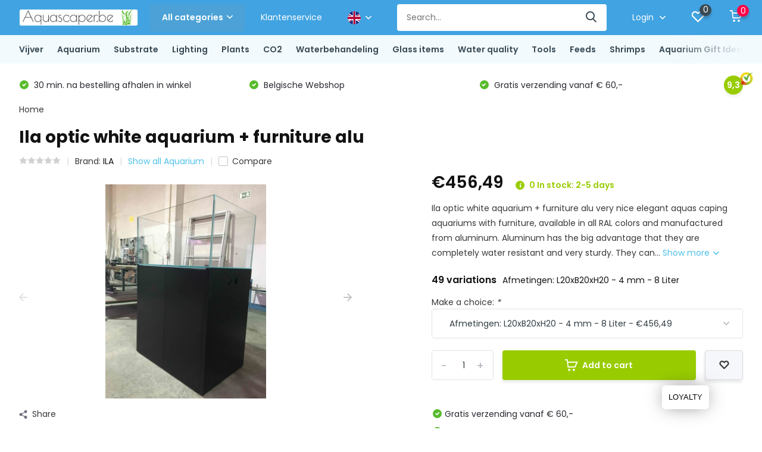

--- FILE ---
content_type: text/html;charset=utf-8
request_url: https://www.aquascaper.be/en/ila-optic-white-aquarium-furniture.html
body_size: 45844
content:
<!doctype html>
<html lang="en" class="product-page enable-overflow">
	<head>
            <meta charset="utf-8"/>
<!-- [START] 'blocks/head.rain' -->
<!--

  (c) 2008-2026 Lightspeed Netherlands B.V.
  http://www.lightspeedhq.com
  Generated: 29-01-2026 @ 08:21:18

-->
<link rel="canonical" href="https://www.aquascaper.be/en/ila-optic-white-aquarium-furniture.html"/>
<link rel="alternate" href="https://www.aquascaper.be/en/index.rss" type="application/rss+xml" title="New products"/>
<meta name="robots" content="noodp,noydir"/>
<meta name="google-site-verification" content="2FMbNbgGBxBlILtn-BmnIPb-Op8F6khk1RqIixUXQ7Q"/>
<meta property="og:url" content="https://www.aquascaper.be/en/ila-optic-white-aquarium-furniture.html?source=facebook"/>
<meta property="og:site_name" content=""/>
<meta property="og:title" content="Ila optic white aquarium + furniture"/>
<meta property="og:description" content="Ila aquarium furniture aluminum rectangle. Available in all RAL colors, matte or glossy, stylish decorative sturdy water-resistant furniture for your aquascape!"/>
<meta property="og:image" content="https://cdn.webshopapp.com/shops/307259/files/341433689/ila-ila-optic-white-aquarium-furniture-alu.jpg"/>
<script>
<!-- Google Tag Manager -->
<script>(function(w,d,s,l,i){w[l]=w[l]||[];w[l].push({'gtm.start':
new Date().getTime(),event:'gtm.js'});var f=d.getElementsByTagName(s)[0],
j=d.createElement(s),dl=l!='dataLayer'?'&l='+l:'';j.async=true;j.src=
'https://www.googletagmanager.com/gtm.js?id='+i+dl;f.parentNode.insertBefore(j,f);
})(window,document,'script','dataLayer','GTM-PCC74D5');</script>
<!-- End Google Tag Manager -->
</script>
<!--[if lt IE 9]>
<script src="https://cdn.webshopapp.com/assets/html5shiv.js?2025-02-20"></script>
<![endif]-->
<!-- [END] 'blocks/head.rain' -->
		<meta http-equiv="x-ua-compatible" content="ie=edge">
		<title>Ila optic white aquarium + furniture - </title>
		<meta name="description" content="Ila aquarium furniture aluminum rectangle. Available in all RAL colors, matte or glossy, stylish decorative sturdy water-resistant furniture for your aquascape!">
		<meta name="keywords" content="ILA, Ila, optic, white, aquarium, +, furniture, alu">
		<meta name="theme-color" content="#ffffff">
		<meta name="MobileOptimized" content="320">
		<meta name="HandheldFriendly" content="true">
		<meta name="viewport" content="width=device-width, initial-scale=1, initial-scale=1, minimum-scale=1, maximum-scale=1, user-scalable=no">
		<meta name="author" content="https://www.dmws.nl/">
		
		<link rel="preconnect" href="https://fonts.googleapis.com">
		<link rel="dns-prefetch" href="https://fonts.googleapis.com">
				<link rel="preconnect" href="//cdn.webshopapp.com/">
		<link rel="dns-prefetch" href="//cdn.webshopapp.com/">
    
    		<link rel="preload" href="https://fonts.googleapis.com/css?family=Poppins:300,400,500,600,700,800,900%7CPoppins:300,400,500,600,700,800,900&display=swap" as="style">
    <link rel="preload" href="https://cdn.webshopapp.com/shops/307259/themes/171530/assets/owl-carousel-min.css?2025121918021620210105160919" as="style">
    <link rel="preload" href="https://cdn.webshopapp.com/shops/307259/themes/171530/assets/fancybox.css?2025121918021620210105160919" as="style">
    <link rel="preload" href="https://cdn.webshopapp.com/shops/307259/themes/171530/assets/icomoon.css?2025121918021620210105160919" as="style">
    <link rel="preload" href="https://cdn.webshopapp.com/shops/307259/themes/171530/assets/compete.css?2025121918021620210105160919" as="style">
    <link rel="preload" href="https://cdn.webshopapp.com/shops/307259/themes/171530/assets/custom.css?2025121918021620210105160919" as="style">
    
    <link rel="preload" href="https://cdn.webshopapp.com/shops/307259/themes/171530/assets/jquery-3-4-1-min.js?2025121918021620210105160919" as="script">
    <link rel="preload" href="https://cdn.webshopapp.com/shops/307259/themes/171530/assets/jquery-ui.js?2025121918021620210105160919" as="script">
    <link rel="preload" href="https://cdn.webshopapp.com/shops/307259/themes/171530/assets/js-cookie-min.js?2025121918021620210105160919" as="script">
    <link rel="preload" href="https://cdn.webshopapp.com/shops/307259/themes/171530/assets/owl-carousel-min.js?2025121918021620210105160919" as="script">
    <link rel="preload" href="https://cdn.webshopapp.com/shops/307259/themes/171530/assets/fancybox.js?2025121918021620210105160919" as="script">
    <link rel="preload" href="https://cdn.webshopapp.com/shops/307259/themes/171530/assets/lazyload.js?2025121918021620210105160919" as="script">
    <link rel="preload" href="https://cdn.webshopapp.com/assets/gui.js?2025-02-20" as="script">
    <link rel="preload" href="https://cdn.webshopapp.com/shops/307259/themes/171530/assets/script.js?2025121918021620210105160919" as="script">
    <link rel="preload" href="https://cdn.webshopapp.com/shops/307259/themes/171530/assets/custom.js?2025121918021620210105160919" as="script">
        
    <link href="https://fonts.googleapis.com/css?family=Poppins:300,400,500,600,700,800,900%7CPoppins:300,400,500,600,700,800,900&display=swap" rel="stylesheet" type="text/css">
    <link rel="stylesheet" href="https://cdn.webshopapp.com/shops/307259/themes/171530/assets/owl-carousel-min.css?2025121918021620210105160919" type="text/css">
    <link rel="stylesheet" href="https://cdn.webshopapp.com/shops/307259/themes/171530/assets/fancybox.css?2025121918021620210105160919" type="text/css">
    <link rel="stylesheet" href="https://cdn.webshopapp.com/shops/307259/themes/171530/assets/icomoon.css?2025121918021620210105160919" type="text/css">
    <link rel="stylesheet" href="https://cdn.webshopapp.com/shops/307259/themes/171530/assets/compete.css?2025121918021620210105160919" type="text/css">
    <link rel="stylesheet" href="https://cdn.webshopapp.com/shops/307259/themes/171530/assets/custom.css?2025121918021620210105160919" type="text/css">
    
    <script src="https://cdn.webshopapp.com/shops/307259/themes/171530/assets/jquery-3-4-1-min.js?2025121918021620210105160919"></script>

		<link rel="icon" type="image/x-icon" href="https://cdn.webshopapp.com/shops/307259/themes/171530/assets/favicon.ico?2025121918021620210105160919">
		<link rel="apple-touch-icon" href="https://cdn.webshopapp.com/shops/307259/themes/171530/assets/favicon.ico?2025121918021620210105160919">
    
    <meta name="msapplication-config" content="https://cdn.webshopapp.com/shops/307259/themes/171530/assets/browserconfig.xml?2025121918021620210105160919">
<meta property="og:title" content="Ila optic white aquarium + furniture">
<meta property="og:type" content="website"> 
<meta property="og:site_name" content="">
<meta property="og:url" content="https://www.aquascaper.be/">
<meta property="og:image" content="https://cdn.webshopapp.com/shops/307259/files/341433689/1000x1000x2/ila-ila-optic-white-aquarium-furniture-alu.jpg">
<meta name="twitter:title" content="Ila optic white aquarium + furniture">
<meta name="twitter:description" content="Ila aquarium furniture aluminum rectangle. Available in all RAL colors, matte or glossy, stylish decorative sturdy water-resistant furniture for your aquascape!">
<meta name="twitter:site" content="">
<meta name="twitter:card" content="https://cdn.webshopapp.com/shops/307259/themes/171530/v/1266264/assets/logo.png?20220414174107">
<meta name="twitter:image" content="https://cdn.webshopapp.com/shops/307259/themes/171530/v/262519/assets/big-block-bg.jpg?20201006182835">
<script type="application/ld+json">
  [
        {
      "@context": "http://schema.org",
      "@type": "Product", 
      "name": "ILA Ila optic white aquarium + furniture alu",
      "url": "https://www.aquascaper.be/en/ila-optic-white-aquarium-furniture.html",
      "brand": {
        "@type": "Brand",
        "name": "ILA"
      },      "description": "Ila aquarium furniture aluminum rectangle. Available in all RAL colors, matte or glossy, stylish decorative sturdy water-resistant furniture for your aquascape!",      "image": "https://cdn.webshopapp.com/shops/307259/files/341433689/300x250x2/ila-ila-optic-white-aquarium-furniture-alu.jpg",            "mpn": "L20xB20xH20 - 4mm+M",      "sku": "L20xB20xH20 - 4mm+M",      "offers": {
        "@type": "Offer",
        "price": "456.49",        "url": "https://www.aquascaper.be/en/ila-optic-white-aquarium-furniture.html",
        "priceValidUntil": "2027-01-29",
        "priceCurrency": "EUR",
          "availability": "https://schema.org/InStock",
          "inventoryLevel": "0"
              }
          },
        {
      "@context": "http://schema.org/",
      "@type": "Organization",
      "url": "https://www.aquascaper.be/",
      "name": "",
      "legalName": "",
      "description": "Ila aquarium furniture aluminum rectangle. Available in all RAL colors, matte or glossy, stylish decorative sturdy water-resistant furniture for your aquascape!",
      "logo": "https://cdn.webshopapp.com/shops/307259/themes/171530/v/1266264/assets/logo.png?20220414174107",
      "image": "https://cdn.webshopapp.com/shops/307259/themes/171530/v/262519/assets/big-block-bg.jpg?20201006182835",
      "contactPoint": {
        "@type": "ContactPoint",
        "contactType": "Customer service",
        "telephone": "+32 (0)468 089 207"
      },
      "address": {
        "@type": "PostalAddress",
        "streetAddress": "Aarschotsesteenweg 662 - 3012 Wilsele",
        "addressLocality": "",
        "postalCode": "",
        "addressCountry": "EN"
      }
      ,
      "aggregateRating": {
          "@type": "AggregateRating",
          "bestRating": "10",          "worstRating": "1",
          "ratingValue": "9",          "reviewCount": "1",          "url":"https://www.kiyoh.com/reviews/1064266/Aquascaper"
      }
         
    },
    { 
      "@context": "http://schema.org", 
      "@type": "WebSite", 
      "url": "https://www.aquascaper.be/", 
      "name": "",
      "description": "Ila aquarium furniture aluminum rectangle. Available in all RAL colors, matte or glossy, stylish decorative sturdy water-resistant furniture for your aquascape!",
      "author": [
        {
          "@type": "Organization",
          "url": "https://www.dmws.nl/",
          "name": "DMWS B.V.",
          "address": {
            "@type": "PostalAddress",
            "streetAddress": "Klokgebouw 195 (Strijp-S)",
            "addressLocality": "Eindhoven",
            "addressRegion": "NB",
            "postalCode": "5617 AB",
            "addressCountry": "NL"
          }
        }
      ]
    }
  ]
</script>    
	</head>
	<body>
    <ul class="hidden-data hidden"><li>307259</li><li>171530</li><li>nee</li><li>en</li><li>live</li><li>info//aquascaper/be</li><li>https://www.aquascaper.be/en/</li></ul><header id="top" class="scroll-active"><div class="top-wrap fixed default"><section class="main pos-r"><div class="container pos-r"><div class="d-flex align-center justify-between"><div class="d-flex align-center"><div id="mobile-menu-btn" class="d-none show-1000"><div class="hamburger"><span></span><span></span><span></span><span></span></div></div><a href="https://www.aquascaper.be/en/account/login/" class="hidden show-575-flex"><i class="icon-login"></i></a><div id="logo" class="d-flex align-center"><a href="https://www.aquascaper.be/en/" accesskey="h"><img class="hide-1000 desktop-logo" src="https://cdn.webshopapp.com/shops/307259/themes/171530/v/1266264/assets/logo.png?20220414174107" alt="" height="50" width="200" /><img class="d-none show-1000 mobile-logo" src="https://cdn.webshopapp.com/shops/307259/themes/171530/v/269913/assets/logo-mobile.png?20201010230239" alt="" height="50" width="200" /></a><div id="catbtn" class="hide-1000 btn-wrap"><a href="https://www.aquascaper.be/en/catalog/" class="btn">All categories <i class="icon-arrow-down"></i></a><div class="categorymenu"><div class="wrap d-flex"><ul class="maincategories"><li data-attribute="vijver"><a href="https://www.aquascaper.be/en/vijver/">Vijver <i class="icon-arrow-right"></i></a></li><li data-attribute="aquarium"><a href="https://www.aquascaper.be/en/aquarium/">Aquarium <i class="icon-arrow-right"></i></a></li><li data-attribute="substrate"><a href="https://www.aquascaper.be/en/substrate/">Substrate <i class="icon-arrow-right"></i></a></li><li data-attribute="lighting"><a href="https://www.aquascaper.be/en/lighting/">Lighting <i class="icon-arrow-right"></i></a></li><li data-attribute="plants"><a href="https://www.aquascaper.be/en/plants/">Plants <i class="icon-arrow-right"></i></a></li><li data-attribute="co2"><a href="https://www.aquascaper.be/en/co2/">CO2 <i class="icon-arrow-right"></i></a></li><li data-attribute="waterbehandeling"><a href="https://www.aquascaper.be/en/waterbehandeling/">Waterbehandeling <i class="icon-arrow-right"></i></a></li><li data-attribute="glass-items"><a href="https://www.aquascaper.be/en/glass-items/">Glass items <i class="icon-arrow-right"></i></a></li><li data-attribute="water-quality"><a href="https://www.aquascaper.be/en/water-quality/">Water quality <i class="icon-arrow-right"></i></a></li><li data-attribute="tools"><a href="https://www.aquascaper.be/en/tools/">Tools <i class="icon-arrow-right"></i></a></li><li data-attribute="feeds"><a href="https://www.aquascaper.be/en/feeds/">Feeds <i class="icon-arrow-right"></i></a></li><li data-attribute="shrimps"><a href="https://www.aquascaper.be/en/shrimps/">Shrimps <i class="icon-arrow-right"></i></a></li><li><a href="https://www.aquascaper.be/en/catalog/" class="more">View all categories</a></li></ul><div class="subcategories"><div class="wrapper" data-category="vijver"><h4>Vijver</h4><ul><li class="sub"><a href="https://www.aquascaper.be/en/vijver/vijverpompen/">Vijverpompen</a></li></ul><ul><li class="sub"><a href="https://www.aquascaper.be/en/vijver/pond-filter/">Pond filter</a></li></ul><ul><li class="sub"><a href="https://www.aquascaper.be/en/vijver/uvc-filters-vijver/">UVC Filters vijver</a></li></ul><ul><li class="sub"><a href="https://www.aquascaper.be/en/vijver/pond-aeration/">Pond aeration</a></li></ul><ul><li class="sub"><a href="https://www.aquascaper.be/en/vijver/pond-hoses-hose-clamps/">Pond hoses &amp; hose clamps</a></li></ul><ul><li class="sub"><a href="https://www.aquascaper.be/en/vijver/water-treatment/">Water treatment</a></li></ul><ul><li class="sub"><a href="https://www.aquascaper.be/en/vijver/vijver-skimmer/">Vijver Skimmer</a></li></ul><ul><li class="sub"><a href="https://www.aquascaper.be/en/vijver/pond-accessories/">Pond accessories</a></li></ul></div><div class="wrapper" data-category="aquarium"><h4>Aquarium</h4><ul><li class="sub"><a href="https://www.aquascaper.be/en/aquarium/instapset-optic-white/">Instapset Optic-White</a></li><ul><li><a href="https://www.aquascaper.be/en/aquarium/instapset-optic-white/sado-30p-l-30xb18xh24-cm/">Sado 30P (L 30xB18xH24 cm)</a></li><li><a href="https://www.aquascaper.be/en/aquarium/instapset-optic-white/sado-36p-l36xh22xb26-cm/">Sado 36P (L36xH22xB26 cm)</a></li><li><a href="https://www.aquascaper.be/en/aquarium/instapset-optic-white/sado-45p-l45xb27xh30-cm/">Sado 45P (L45xB27xH30 cm)</a></li><li><a href="https://www.aquascaper.be/en/aquarium/instapset-optic-white/sado-60p-l60xb30xh36-cm/">Sado 60P (L60xB30xH36 cm)</a></li></ul></ul><ul><li class="sub"><a href="https://www.aquascaper.be/en/aquarium/ada-cube-garden/">ADA Cube Garden</a></li><ul><li><a href="https://www.aquascaper.be/en/aquarium/ada-cube-garden/ada-cube-garden-rectangular/">ADA Cube Garden Rectangular</a></li><li><a href="https://www.aquascaper.be/en/aquarium/ada-cube-garden/ada-cube-garden-shallow/">ADA Cube Garden Shallow</a></li><li><a href="https://www.aquascaper.be/en/aquarium/ada-cube-garden/ada-cube-garden-cube/">ADA Cube Garden Cube</a></li></ul></ul><ul><li class="sub"><a href="https://www.aquascaper.be/en/aquarium/dennerle/">Dennerle</a></li><ul><li><a href="https://www.aquascaper.be/en/aquarium/dennerle/nano-cube/">Nano Cube</a></li><li><a href="https://www.aquascaper.be/en/aquarium/dennerle/nano-scapers-tank/">Nano Scaper&#039;s tank</a></li></ul></ul><ul><li class="sub"><a href="https://www.aquascaper.be/en/aquarium/oase/">OASE</a></li><ul><li><a href="https://www.aquascaper.be/en/aquarium/oase/scapersline-set/">ScapersLine Set</a></li><li><a href="https://www.aquascaper.be/en/aquarium/oase/scapersline-aquarium/">ScapersLine Aquarium</a></li><li><a href="https://www.aquascaper.be/en/aquarium/oase/stylline/">StylLine</a></li><li><a href="https://www.aquascaper.be/en/aquarium/oase/highline/">HighLine</a></li></ul></ul><ul><li class="sub"><a href="https://www.aquascaper.be/en/aquarium/ila-optic-white-glass-aquarium/">Ila Optic-White glass aquarium</a></li><ul><li><a href="https://www.aquascaper.be/en/aquarium/ila-optic-white-glass-aquarium/ila-optic-white-rectangular/">Ila Optic-White Rectangular</a></li><li><a href="https://www.aquascaper.be/en/aquarium/ila-optic-white-glass-aquarium/ila-optic-white-shallow/">Ila Optic-White Shallow</a></li><li><a href="https://www.aquascaper.be/en/aquarium/ila-optic-white-glass-aquarium/ila-optic-white-cube/">ILA Optic-White Cube</a></li><li><a href="https://www.aquascaper.be/en/aquarium/ila-optic-white-glass-aquarium/ila-custom-built-aquarium/">ILA Custom-Built Aquarium</a></li></ul></ul><ul><li class="sub"><a href="https://www.aquascaper.be/en/aquarium/stand/">Stand</a></li><ul><li><a href="https://www.aquascaper.be/en/aquarium/stand/aquascaper-wood/">Aquascaper Wood </a></li><li><a href="https://www.aquascaper.be/en/aquarium/stand/custom-built/">Custom-built</a></li><li><a href="https://www.aquascaper.be/en/aquarium/stand/ila-aluminium/">ILA Aluminium</a></li><li><a href="https://www.aquascaper.be/en/aquarium/stand/aquascaper-wooda/">Aquascaper WoodÂ </a></li></ul></ul><ul><li class="sub"><a href="https://www.aquascaper.be/en/aquarium/dooa-terrarium/">DOOA Terrarium</a></li><ul><li><a href="https://www.aquascaper.be/en/aquarium/dooa-terrarium/aquarium/">Aquarium</a></li><li><a href="https://www.aquascaper.be/en/aquarium/dooa-terrarium/terrarium/">Terrarium</a></li><li><a href="https://www.aquascaper.be/en/aquarium/dooa-terrarium/mist-generator/">Mist generator</a></li><li><a href="https://www.aquascaper.be/en/aquarium/dooa-terrarium/supplies/">Supplies</a></li></ul></ul><ul><li class="sub"><a href="https://www.aquascaper.be/en/aquarium/back-wall/">Back Wall</a></li><ul><li><a href="https://www.aquascaper.be/en/aquarium/back-wall/illuminated/">Illuminated</a></li><li><a href="https://www.aquascaper.be/en/aquarium/back-wall/neutral/">Neutral</a></li></ul></ul><ul><li class="sub"><a href="https://www.aquascaper.be/en/aquarium/wabi-kusa/">Wabi Kusa</a></li><ul><li><a href="https://www.aquascaper.be/en/aquarium/wabi-kusa/dooa-set-shizuku/">DOOA Set SHIZUKU</a></li></ul></ul><ul><li class="sub"><a href="https://www.aquascaper.be/en/aquarium/aquatlantis/">Aquatlantis</a></li><ul><li><a href="https://www.aquascaper.be/en/aquarium/aquatlantis/kubus-curve-essential/">KUBUS CURVE Essential</a></li></ul></ul><ul><li class="sub"><a href="https://www.aquascaper.be/en/aquarium/aquatlantis-13212388/">Aquatlantis</a></li><ul><li><a href="https://www.aquascaper.be/en/aquarium/aquatlantis-13212388/splendid-ultra/">Splendid Ultra</a></li><li><a href="https://www.aquascaper.be/en/aquarium/aquatlantis-13212388/volga/">Volga</a></li></ul></ul></div><div class="wrapper" data-category="substrate"><h4>Substrate</h4><ul><li class="sub"><a href="https://www.aquascaper.be/en/substrate/aquasoil/">Aquasoil</a></li><ul><li><a href="https://www.aquascaper.be/en/substrate/aquasoil/ada/">ADA</a></li><li><a href="https://www.aquascaper.be/en/substrate/aquasoil/jbl/">JBL</a></li><li><a href="https://www.aquascaper.be/en/substrate/aquasoil/dennerle/">Dennerle</a></li><li><a href="https://www.aquascaper.be/en/substrate/aquasoil/nature-soil/">Nature soil</a></li></ul></ul><ul><li class="sub"><a href="https://www.aquascaper.be/en/substrate/substrate-decorations/">Substrate decorations</a></li><ul><li><a href="https://www.aquascaper.be/en/substrate/substrate-decorations/sand/">Sand</a></li><li><a href="https://www.aquascaper.be/en/substrate/substrate-decorations/aqua-gravel/">Aqua gravel</a></li></ul></ul><ul><li class="sub"><a href="https://www.aquascaper.be/en/substrate/hardscape/">Hardscape</a></li><ul><li><a href="https://www.aquascaper.be/en/substrate/hardscape/wood/">Wood</a></li><li><a href="https://www.aquascaper.be/en/substrate/hardscape/stones/">Stones</a></li></ul></ul><ul><li class="sub"><a href="https://www.aquascaper.be/en/substrate/supplement-substrate/">Supplement substrate</a></li><ul><li><a href="https://www.aquascaper.be/en/substrate/supplement-substrate/substrate-tablets/">Substrate tablets</a></li><li><a href="https://www.aquascaper.be/en/substrate/supplement-substrate/nutrient-rich-substrate/">Nutrient-rich substrate</a></li></ul></ul></div><div class="wrapper" data-category="lighting"><h4>Lighting</h4><ul><li class="sub"><a href="https://www.aquascaper.be/en/lighting/led-lighting/">LED Lighting</a></li><ul><li><a href="https://www.aquascaper.be/en/lighting/led-lighting/twinstar-led/">TWINSTAR LED</a></li><li><a href="https://www.aquascaper.be/en/lighting/led-lighting/chihiros-led/">CHIHIROS LED</a></li><li><a href="https://www.aquascaper.be/en/lighting/led-lighting/ada-led/">ADA LED</a></li><li><a href="https://www.aquascaper.be/en/lighting/led-lighting/dooa-led/">DOOA LED</a></li><li><a href="https://www.aquascaper.be/en/lighting/led-lighting/kessil-led/">KESSIL LED</a></li><li><a href="https://www.aquascaper.be/en/lighting/led-lighting/jbl-led/">JBL LED</a></li><li><a href="https://www.aquascaper.be/en/lighting/led-lighting/onf-led/">ONF LED</a></li><li><a href="https://www.aquascaper.be/en/lighting/led-lighting/skylight-led-spot/">SkyLight LED SPOT</a></li><li><a href="https://www.aquascaper.be/en/lighting/led-lighting/dennerle/">Dennerle</a></li></ul></ul><ul><li class="sub"><a href="https://www.aquascaper.be/en/lighting/suspension-system/">Suspension system</a></li><ul><li><a href="https://www.aquascaper.be/en/lighting/suspension-system/arm/">Arm</a></li><li><a href="https://www.aquascaper.be/en/lighting/suspension-system/ceiling/">Ceiling</a></li><li><a href="https://www.aquascaper.be/en/lighting/suspension-system/around/">Around</a></li></ul></ul></div><div class="wrapper" data-category="plants"><h4>Plants</h4><ul><li class="sub"><a href="https://www.aquascaper.be/en/plants/category/">Category </a></li><ul><li><a href="https://www.aquascaper.be/en/plants/category/easy-category/">Easy category</a></li><li><a href="https://www.aquascaper.be/en/plants/category/medium-category/">Medium category</a></li><li><a href="https://www.aquascaper.be/en/plants/category/advanced-aquarium-plants-category/">Advanced aquarium plants category</a></li></ul></ul><ul><li class="sub"><a href="https://www.aquascaper.be/en/plants/cultivation-form/">Cultivation Form</a></li><ul><li><a href="https://www.aquascaper.be/en/plants/cultivation-form/in-vitro/">In-vitro</a></li><li><a href="https://www.aquascaper.be/en/plants/cultivation-form/blister-easy/">Blister (easy)</a></li><li><a href="https://www.aquascaper.be/en/plants/cultivation-form/pot/">Pot</a></li><li><a href="https://www.aquascaper.be/en/plants/cultivation-form/xl-pot/">XL Pot</a></li><li><a href="https://www.aquascaper.be/en/plants/cultivation-form/portions/">Portions</a></li><li><a href="https://www.aquascaper.be/en/plants/cultivation-form/plant-on-decor-for-aquascaping/">Plant on decor for aquascaping</a></li></ul></ul><ul><li class="sub"><a href="https://www.aquascaper.be/en/plants/plant-packages/">Plant packages</a></li><ul><li><a href="https://www.aquascaper.be/en/plants/plant-packages/12-x-in-vitro/">12 x In-vitro</a></li><li><a href="https://www.aquascaper.be/en/plants/plant-packages/dutch-style-aquascaping-bundle/">&#039;Dutch-Style&#039; aquascaping bundle</a></li><li><a href="https://www.aquascaper.be/en/plants/plant-packages/classic-nature-aquarium-style-bundle/">Classic Nature Aquarium Style bundle</a></li><li><a href="https://www.aquascaper.be/en/plants/plant-packages/cryptocoryne-mix/">Cryptocoryne Mix</a></li><li><a href="https://www.aquascaper.be/en/plants/plant-packages/echinodorus-sword-plants-aquarium-plant-mix-for-aq/">Echinodorus (sword plants) Aquarium plant mix for Aquascaping</a></li><li><a href="https://www.aquascaper.be/en/plants/plant-packages/cold-water-mix-plants/">Cold Water Mix Plants</a></li><li><a href="https://www.aquascaper.be/en/plants/plant-packages/jungle-aquascapeplant-mix/">Jungle Aquascapeplant mix</a></li></ul></ul><ul><li class="sub"><a href="https://www.aquascaper.be/en/plants/categorya/">CategoryÂ </a></li><ul><li><a href="https://www.aquascaper.be/en/plants/categorya/easy-category/">Easy category</a></li><li><a href="https://www.aquascaper.be/en/plants/categorya/medium-category/">Medium category</a></li><li><a href="https://www.aquascaper.be/en/plants/categorya/advanced-aquarium-plants-category/">Advanced aquarium plants category</a></li></ul></ul></div><div class="wrapper" data-category="co2"><h4>CO2</h4><ul><li class="sub"><a href="https://www.aquascaper.be/en/co2/co2-pressure-regulator/">CO2 Pressure regulator</a></li><ul><li><a href="https://www.aquascaper.be/en/co2/co2-pressure-regulator/standard-pressure-regulator/">Standard Pressure Regulator</a></li><li><a href="https://www.aquascaper.be/en/co2/co2-pressure-regulator/dual-stage-co2-pressure-regulator/">Dual stage CO2 pressure regulator</a></li><li><a href="https://www.aquascaper.be/en/co2/co2-pressure-regulator/extendable-co2-pressure-regulator-dual-stage/">Extendable CO2 pressure regulator (dual stage)</a></li></ul></ul><ul><li class="sub"><a href="https://www.aquascaper.be/en/co2/co2-bottle/">CO2 Bottle</a></li><ul><li><a href="https://www.aquascaper.be/en/co2/co2-bottle/disposable-bottle/">Disposable bottle</a></li><li><a href="https://www.aquascaper.be/en/co2/co2-bottle/refillable/">Refillable</a></li><li><a href="https://www.aquascaper.be/en/co2/co2-bottle/co2-bottle-filling/">CO2 Bottle filling</a></li></ul></ul><ul><li class="sub"><a href="https://www.aquascaper.be/en/co2/sets-systems-kits/">Sets &amp; systems &amp; kits</a></li><ul><li><a href="https://www.aquascaper.be/en/co2/sets-systems-kits/easy-set/">Easy set</a></li><li><a href="https://www.aquascaper.be/en/co2/sets-systems-kits/medium-set/">Medium set</a></li><li><a href="https://www.aquascaper.be/en/co2/sets-systems-kits/advanced-set/">Advanced Set</a></li><li><a href="https://www.aquascaper.be/en/co2/sets-systems-kits/set-with-ph-control/">Set with pH control.</a></li></ul></ul><ul><li class="sub"><a href="https://www.aquascaper.be/en/co2/aquarium-co2-diffuser-co2-atomiser-for-aquascaping/">Aquarium CO2 Diffuser &amp; CO2 atomiser for aquascaping</a></li><ul><li><a href="https://www.aquascaper.be/en/co2/aquarium-co2-diffuser-co2-atomiser-for-aquascaping/atomiser/">Atomiser</a></li><li><a href="https://www.aquascaper.be/en/co2/aquarium-co2-diffuser-co2-atomiser-for-aquascaping/diffuser/">Diffuser</a></li><li><a href="https://www.aquascaper.be/en/co2/aquarium-co2-diffuser-co2-atomiser-for-aquascaping/co2-reactor/">CO2 Reactor</a></li></ul></ul><ul><li class="sub"><a href="https://www.aquascaper.be/en/co2/supplies/">Supplies</a></li><ul><li><a href="https://www.aquascaper.be/en/co2/supplies/solenoid-valve/">Solenoid Valve</a></li><li><a href="https://www.aquascaper.be/en/co2/supplies/bubble-counter/">Bubble counter</a></li><li><a href="https://www.aquascaper.be/en/co2/supplies/miscellania/">Miscellania</a></li><li><a href="https://www.aquascaper.be/en/co2/supplies/drop-checker/">Drop checker</a></li></ul></ul></div><div class="wrapper" data-category="waterbehandeling"><h4>Waterbehandeling</h4><ul><li class="sub"><a href="https://www.aquascaper.be/en/waterbehandeling/powder-form/">Powder form</a></li><ul><li><a href="https://www.aquascaper.be/en/waterbehandeling/powder-form/iron-fe/">Iron - Fe</a></li><li><a href="https://www.aquascaper.be/en/waterbehandeling/powder-form/trace-elements/">Trace elements</a></li><li><a href="https://www.aquascaper.be/en/waterbehandeling/powder-form/potassium-nitrate-kno3/">Potassium Nitrate - KNO3</a></li><li><a href="https://www.aquascaper.be/en/waterbehandeling/powder-form/potassium-sulphate-k2s04/">Potassium sulphate - K2S04</a></li><li><a href="https://www.aquascaper.be/en/waterbehandeling/powder-form/potassium-phosphate-kh2po4/">Potassium phosphate - KH2PO4</a></li><li><a href="https://www.aquascaper.be/en/waterbehandeling/powder-form/magnesium-sulphate-mgso4/">Magnesium sulphate – MGSO4</a></li><li><a href="https://www.aquascaper.be/en/waterbehandeling/powder-form/calcium-sulphate-caso4/">Calcium Sulphate - CaSO4</a></li><li><a href="https://www.aquascaper.be/en/waterbehandeling/powder-form/potassium-sorbate-e202/">Potassium sorbate E202</a></li><li><a href="https://www.aquascaper.be/en/waterbehandeling/powder-form/diy-estimative-index-kit/">DIY Estimative index kit</a></li><li><a href="https://www.aquascaper.be/en/waterbehandeling/powder-form/" class="more">View all</a></li></ul></ul><ul><li class="sub"><a href="https://www.aquascaper.be/en/waterbehandeling/liquid/">Liquid</a></li><ul><li><a href="https://www.aquascaper.be/en/waterbehandeling/liquid/ada/">ADA</a></li><li><a href="https://www.aquascaper.be/en/waterbehandeling/liquid/seachem/">Seachem</a></li><li><a href="https://www.aquascaper.be/en/waterbehandeling/liquid/aquascaperbe/">Aquascaper.be</a></li><li><a href="https://www.aquascaper.be/en/waterbehandeling/liquid/lazy-one-all-in-one/">Lazy one - all-in-one</a></li><li><a href="https://www.aquascaper.be/en/waterbehandeling/liquid/doping-estimative-index/">Doping - estimative index</a></li><li><a href="https://www.aquascaper.be/en/waterbehandeling/liquid/professional-one-pps-pro/">Professional one, PPS-pro</a></li><li><a href="https://www.aquascaper.be/en/waterbehandeling/liquid/2hr-aquarist/">2Hr Aquarist</a></li><li><a href="https://www.aquascaper.be/en/waterbehandeling/liquid/masterline/">MasterLine</a></li><li><a href="https://www.aquascaper.be/en/waterbehandeling/liquid/tropica/">Tropica</a></li><li><a href="https://www.aquascaper.be/en/waterbehandeling/liquid/" class="more">View all</a></li></ul></ul><ul><li class="sub"><a href="https://www.aquascaper.be/en/waterbehandeling/substrate-tablets/">Substrate  tablets</a></li></ul></div><div class="wrapper" data-category="glass-items"><h4>Glass items</h4><ul><li class="sub"><a href="https://www.aquascaper.be/en/glass-items/lily-pipe/">Lily pipe</a></li><ul><li><a href="https://www.aquascaper.be/en/glass-items/lily-pipe/inflow/">Inflow</a></li><li><a href="https://www.aquascaper.be/en/glass-items/lily-pipe/outflow/">Outflow</a></li><li><a href="https://www.aquascaper.be/en/glass-items/lily-pipe/set/">Set</a></li></ul></ul><ul><li class="sub"><a href="https://www.aquascaper.be/en/glass-items/metal-pipe/">Metal pipe</a></li><ul><li><a href="https://www.aquascaper.be/en/glass-items/metal-pipe/inflow/">Inflow</a></li><li><a href="https://www.aquascaper.be/en/glass-items/metal-pipe/outflow/">Outflow</a></li><li><a href="https://www.aquascaper.be/en/glass-items/metal-pipe/set/">Set</a></li></ul></ul><ul><li class="sub"><a href="https://www.aquascaper.be/en/glass-items/parts/">Parts</a></li><ul><li><a href="https://www.aquascaper.be/en/glass-items/parts/diffuser/">Diffuser</a></li><li><a href="https://www.aquascaper.be/en/glass-items/parts/bubble-counter/">Bubble counter</a></li><li><a href="https://www.aquascaper.be/en/glass-items/parts/drop-checker/">Drop checker</a></li><li><a href="https://www.aquascaper.be/en/glass-items/parts/thermometer/">Thermometer</a></li><li><a href="https://www.aquascaper.be/en/glass-items/parts/supplies/">Supplies</a></li></ul></ul></div><div class="wrapper" data-category="water-quality"><h4>Water quality</h4><ul><li class="sub"><a href="https://www.aquascaper.be/en/water-quality/filters-circulation/">Filters &amp; circulation</a></li><ul><li><a href="https://www.aquascaper.be/en/water-quality/filters-circulation/filters/">Filters</a></li><li><a href="https://www.aquascaper.be/en/water-quality/filters-circulation/filter-medium/">Filter medium</a></li><li><a href="https://www.aquascaper.be/en/water-quality/filters-circulation/skimmer/">Skimmer</a></li><li><a href="https://www.aquascaper.be/en/water-quality/filters-circulation/air-pump/">Air pump</a></li><li><a href="https://www.aquascaper.be/en/water-quality/filters-circulation/submersible-water-pump/">Submersible water pump</a></li><li><a href="https://www.aquascaper.be/en/water-quality/filters-circulation/heating/">Heating</a></li><li><a href="https://www.aquascaper.be/en/water-quality/filters-circulation/cooler/">Cooler</a></li><li><a href="https://www.aquascaper.be/en/water-quality/filters-circulation/stromingspomp-circulatiepomp-wavemaker/">Stromingspomp / circulatiepomp / wavemaker</a></li></ul></ul><ul><li class="sub"><a href="https://www.aquascaper.be/en/water-quality/testing-water/">Testing water</a></li><ul><li><a href="https://www.aquascaper.be/en/water-quality/testing-water/drop-test/">Drop test</a></li><li><a href="https://www.aquascaper.be/en/water-quality/testing-water/refill-pack/">Refill pack</a></li><li><a href="https://www.aquascaper.be/en/water-quality/testing-water/drop-test-case/">Drop test Case</a></li><li><a href="https://www.aquascaper.be/en/water-quality/testing-water/aquarium-test-strips/">Aquarium Test Strips</a></li></ul></ul><ul><li class="sub"><a href="https://www.aquascaper.be/en/water-quality/steriliser/">steriliser</a></li><ul><li><a href="https://www.aquascaper.be/en/water-quality/steriliser/oxidator/">Oxidator</a></li><li><a href="https://www.aquascaper.be/en/water-quality/steriliser/steriliser/">steriliser</a></li><li><a href="https://www.aquascaper.be/en/water-quality/steriliser/uv/">UV</a></li></ul></ul><ul><li class="sub"><a href="https://www.aquascaper.be/en/water-quality/pure-water/">Pure water</a></li><ul><li><a href="https://www.aquascaper.be/en/water-quality/pure-water/ion-exchanger-cation-anion-exchanger/">Ion exchanger - cation anion exchanger</a></li><li><a href="https://www.aquascaper.be/en/water-quality/pure-water/perfect-water/">Perfect Water</a></li><li><a href="https://www.aquascaper.be/en/water-quality/pure-water/enhancers/">Enhancers</a></li><li><a href="https://www.aquascaper.be/en/water-quality/pure-water/auto-dosing-system/">Auto dosing system</a></li><li><a href="https://www.aquascaper.be/en/water-quality/pure-water/osmose-ro-toestellen/">Osmose - RO toestellen</a></li></ul></ul></div><div class="wrapper" data-category="tools"><h4>Tools</h4><ul><li class="sub"><a href="https://www.aquascaper.be/en/tools/cleaning/">Cleaning</a></li></ul><ul><li class="sub"><a href="https://www.aquascaper.be/en/tools/tweezers/">Tweezers</a></li></ul><ul><li class="sub"><a href="https://www.aquascaper.be/en/tools/scissors/">Scissors</a></li></ul><ul><li class="sub"><a href="https://www.aquascaper.be/en/tools/fish-nets/">Fish nets</a></li></ul><ul><li class="sub"><a href="https://www.aquascaper.be/en/tools/adhesives-and-accessories/">Adhesives and Accessories</a></li></ul></div><div class="wrapper" data-category="feeds"><h4>Feeds</h4><ul><li class="sub"><a href="https://www.aquascaper.be/en/feeds/dr-bassleer-biofish-food/">Dr. Bassleer Biofish Food</a></li><ul><li><a href="https://www.aquascaper.be/en/feeds/dr-bassleer-biofish-food/per-type/">Per type</a></li><li><a href="https://www.aquascaper.be/en/feeds/dr-bassleer-biofish-food/community-aquarium/">Community aquarium</a></li><li><a href="https://www.aquascaper.be/en/feeds/dr-bassleer-biofish-food/discus/">Discus</a></li><li><a href="https://www.aquascaper.be/en/feeds/dr-bassleer-biofish-food/viviparous/">Viviparous</a></li><li><a href="https://www.aquascaper.be/en/feeds/dr-bassleer-biofish-food/angelfish/">Angelfish</a></li><li><a href="https://www.aquascaper.be/en/feeds/dr-bassleer-biofish-food/goldfish-and-veiltails/">Goldfish and Veiltails</a></li><li><a href="https://www.aquascaper.be/en/feeds/dr-bassleer-biofish-food/malawi-tanganyika/">Malawi - Tanganyika</a></li><li><a href="https://www.aquascaper.be/en/feeds/dr-bassleer-biofish-food/shrimp/">Shrimp</a></li><li><a href="https://www.aquascaper.be/en/feeds/dr-bassleer-biofish-food/fighting-fish/">Fighting Fish</a></li></ul></ul><ul><li class="sub"><a href="https://www.aquascaper.be/en/feeds/garnalenvoer/">Garnalenvoer</a></li><ul><li><a href="https://www.aquascaper.be/en/feeds/garnalenvoer/dennerle/">Dennerle</a></li><li><a href="https://www.aquascaper.be/en/feeds/garnalenvoer/glasgarten/">GlasGarten</a></li></ul></ul><ul><li class="sub"><a href="https://www.aquascaper.be/en/feeds/levend-voer/">Levend voer</a></li></ul><ul><li class="sub"><a href="https://www.aquascaper.be/en/feeds/growing-artemia/">Growing Artemia</a></li></ul><ul><li class="sub"><a href="https://www.aquascaper.be/en/feeds/diepvries-voer/">Diepvries voer</a></li></ul><ul><li class="sub"><a href="https://www.aquascaper.be/en/feeds/medicijnen/">Medicijnen</a></li></ul><ul><li class="sub"><a href="https://www.aquascaper.be/en/feeds/sera/">Sera</a></li></ul></div><div class="wrapper" data-category="shrimps"><h4>Shrimps</h4><ul><li class="sub"><a href="https://www.aquascaper.be/en/shrimps/neocaridina/">Neocaridina</a></li></ul><ul><li class="sub"><a href="https://www.aquascaper.be/en/shrimps/caridina/">Caridina</a></li></ul><ul><li class="sub"><a href="https://www.aquascaper.be/en/shrimps/amano-garnalen-caridina-multidentata/">Amano garnalen - Caridina multidentata</a></li></ul></div><div class="wrapper" data-category="aquarium-gift-ideas"><h4>Aquarium Gift Ideas</h4><ul><li class="sub"><a href="https://www.aquascaper.be/en/aquarium-gift-ideas/book/">Book</a></li></ul><ul><li class="sub"><a href="https://www.aquascaper.be/en/aquarium-gift-ideas/calendar/">Calendar</a></li></ul><ul><li class="sub"><a href="https://www.aquascaper.be/en/aquarium-gift-ideas/cadeaubon/">Cadeaubon</a></li></ul></div></div></div></div></div></div></div><div class="d-flex align-center justify-end top-nav"><a href="/service/shipping-returns/" class="hide-1000">Klantenservice</a><div class="lang with-drop list hide-768"><div class="current"><img class="lazy" src="https://cdn.webshopapp.com/shops/307259/themes/171530/assets/lazy-preload.jpg?2025121918021620210105160919" data-src="https://cdn.webshopapp.com/shops/307259/themes/171530/assets/flag-en.svg?2025121918021620210105160919" alt="English" width="22" height="22"><span><i class="icon-arrow-down"></i></span></div><div class="dropdown"><ul><li><a title="Nederlands" lang="nl" href="https://www.aquascaper.be/nl/go/product/114343041"><img class="lazy" src="https://cdn.webshopapp.com/shops/307259/themes/171530/assets/lazy-preload.jpg?2025121918021620210105160919" data-src="https://cdn.webshopapp.com/shops/307259/themes/171530/assets/flag-nl.svg?2025121918021620210105160919" alt="Nederlands" width="18" height="18"><span>Nederlands</span></a></li><li><a title="English" lang="en" href="https://www.aquascaper.be/en/go/product/114343041"><img class="lazy" src="https://cdn.webshopapp.com/shops/307259/themes/171530/assets/lazy-preload.jpg?2025121918021620210105160919" data-src="https://cdn.webshopapp.com/shops/307259/themes/171530/assets/flag-en.svg?2025121918021620210105160919" alt="English" width="18" height="18"><span>English</span></a></li><li><a title="Français" lang="fr" href="https://www.aquascaper.be/fr/go/product/114343041"><img class="lazy" src="https://cdn.webshopapp.com/shops/307259/themes/171530/assets/lazy-preload.jpg?2025121918021620210105160919" data-src="https://cdn.webshopapp.com/shops/307259/themes/171530/assets/flag-fr.svg?2025121918021620210105160919" alt="Français" width="18" height="18"><span>Français</span></a></li></ul></div></div><div id="showSearch" class="hide-575"><input type="search" value="" placeholder="Search..."><button type="submit" title="Search" disabled="disabled"><i class="icon-search"></i></button></div><div class="login with-drop hide-575"><a href="https://www.aquascaper.be/en/account/login/"><span>Login <i class="icon-arrow-down"></i></span></a><div class="dropdown"><form method="post" id="formLogin" action="https://www.aquascaper.be/en/account/loginPost/?return=https://www.aquascaper.be/en/ila-optic-white-aquarium-furniture.html"><h3>Login</h3><p>Make ordering even easier!</p><div><label for="formLoginEmail">Email address<span class="c-negatives">*</span></label><input type="email" id="formLoginEmail" name="email" placeholder="Email address" autocomplete='email' tabindex=1 required></div><div><label for="formLoginPassword">Password</label><a href="https://www.aquascaper.be/en/account/password/" class="forgot" tabindex=6>Forgot your password?</a><input type="password" id="formLoginPassword" name="password" placeholder="Password" autocomplete="current-password" tabindex=2 required></div><div><input type="hidden" name="key" value="2adface3b0c1fb9e676deb179076268e" /><input type="hidden" name="type" value="login" /><button type="submit" onclick="$('#formLogin').submit(); return false;" class="btn" tabindex=3>Login</button></div></form><div><p class="register">No account yet? <a href="https://www.aquascaper.be/en/account/register/" tabindex=5>Create an account</a></p></div></div></div><div class="favorites"><a href="https://www.aquascaper.be/en/account/wishlist/" class="count"><span class="items" data-wishlist-items="">0</span><i class="icon-wishlist"></i></a></div><div class="cart with-drop"><a href="https://www.aquascaper.be/en/cart/" class="count"><span>0</span><i class="icon-cart"></i></a><div class="dropdown"><h3>Cart</h3><i class="icon-close hidden show-575"></i><p>Your cart is empty</p></div></div></div></div></div><div class="search-autocomplete"><div id="searchExpanded"><div class="container pos-r d-flex align-center"><form action="https://www.aquascaper.be/en/search/" method="get" id="formSearch"  class="search-form d-flex align-center"  data-search-type="desktop"><span onclick="$(this).closest('form').submit();" title="Search" class="search-icon"><i class="icon-search"></i></span><input type="text" name="q" autocomplete="off"  value="" placeholder="Search" class="standard-input" data-input="desktop"/></form><div class="close hide-575">Close</div></div><div class="overlay hide-575"></div></div><div class="container pos-r"><div id="searchResults" class="results-wrap with-filter with-cats" data-search-type="desktop"><div class="close"><i class="icon-close"></i></div><h4>Categories</h4><div class="categories hidden"><ul class="d-flex"></ul></div><div class="d-flex justify-between"><div class="filter-scroll-wrap"><div class="filter-scroll"><div class="subtitle title-font">Filters</div><form data-search-type="desktop"><div class="filter-boxes"><div class="filter-wrap sort"><select name="sort" class="custom-select"></select></div></div><div class="filter-boxes custom-filters"></div></form></div></div><ul class="search-products products-livesearch"></ul></div><div class="more"><a href="#" class="btn accent">View all results <span>(0)</span></a></div></div></div></div></section><section id="menu" class="hide-1000 megamenu"><div class="container"><nav class="menu"><ul class="d-flex align-center"><li class="item has-children"><a class="itemLink" href="https://www.aquascaper.be/en/vijver/" title="Vijver">Vijver</a><ul class="subnav"><li class="subitem"><a class="subitemLink " href="https://www.aquascaper.be/en/vijver/vijverpompen/" title="Vijverpompen">Vijverpompen</a></li><li class="subitem"><a class="subitemLink " href="https://www.aquascaper.be/en/vijver/pond-filter/" title="Pond filter">Pond filter</a></li><li class="subitem"><a class="subitemLink " href="https://www.aquascaper.be/en/vijver/uvc-filters-vijver/" title="UVC Filters vijver">UVC Filters vijver</a></li><li class="subitem"><a class="subitemLink " href="https://www.aquascaper.be/en/vijver/pond-aeration/" title="Pond aeration">Pond aeration</a></li><li class="subitem"><a class="subitemLink " href="https://www.aquascaper.be/en/vijver/pond-hoses-hose-clamps/" title="Pond hoses &amp; hose clamps">Pond hoses &amp; hose clamps</a></li><li class="subitem"><a class="subitemLink " href="https://www.aquascaper.be/en/vijver/water-treatment/" title="Water treatment">Water treatment</a></li><li class="subitem"><a class="subitemLink " href="https://www.aquascaper.be/en/vijver/vijver-skimmer/" title="Vijver Skimmer">Vijver Skimmer</a></li><li class="subitem"><a class="subitemLink " href="https://www.aquascaper.be/en/vijver/pond-accessories/" title="Pond accessories">Pond accessories</a></li></ul></li><li class="item has-children"><a class="itemLink" href="https://www.aquascaper.be/en/aquarium/" title="Aquarium">Aquarium</a><ul class="subnav"><li class="subitem has-children"><a class="subitemLink " href="https://www.aquascaper.be/en/aquarium/instapset-optic-white/" title="Instapset Optic-White">Instapset Optic-White</a><ul class="subsubnav"><li class="subitem"><a class="subitemLink" href="https://www.aquascaper.be/en/aquarium/instapset-optic-white/sado-30p-l-30xb18xh24-cm/" title="Sado 30P (L 30xB18xH24 cm)">Sado 30P (L 30xB18xH24 cm)</a></li><li class="subitem"><a class="subitemLink" href="https://www.aquascaper.be/en/aquarium/instapset-optic-white/sado-36p-l36xh22xb26-cm/" title="Sado 36P (L36xH22xB26 cm)">Sado 36P (L36xH22xB26 cm)</a></li><li class="subitem"><a class="subitemLink" href="https://www.aquascaper.be/en/aquarium/instapset-optic-white/sado-45p-l45xb27xh30-cm/" title="Sado 45P (L45xB27xH30 cm)">Sado 45P (L45xB27xH30 cm)</a></li><li class="subitem"><a class="subitemLink" href="https://www.aquascaper.be/en/aquarium/instapset-optic-white/sado-60p-l60xb30xh36-cm/" title="Sado 60P (L60xB30xH36 cm)">Sado 60P (L60xB30xH36 cm)</a></li></ul></li><li class="subitem has-children"><a class="subitemLink " href="https://www.aquascaper.be/en/aquarium/ada-cube-garden/" title="ADA Cube Garden">ADA Cube Garden</a><ul class="subsubnav"><li class="subitem"><a class="subitemLink" href="https://www.aquascaper.be/en/aquarium/ada-cube-garden/ada-cube-garden-rectangular/" title="ADA Cube Garden Rectangular">ADA Cube Garden Rectangular</a></li><li class="subitem"><a class="subitemLink" href="https://www.aquascaper.be/en/aquarium/ada-cube-garden/ada-cube-garden-shallow/" title="ADA Cube Garden Shallow">ADA Cube Garden Shallow</a></li><li class="subitem"><a class="subitemLink" href="https://www.aquascaper.be/en/aquarium/ada-cube-garden/ada-cube-garden-cube/" title="ADA Cube Garden Cube">ADA Cube Garden Cube</a></li></ul></li><li class="subitem has-children"><a class="subitemLink " href="https://www.aquascaper.be/en/aquarium/dennerle/" title="Dennerle">Dennerle</a><ul class="subsubnav"><li class="subitem"><a class="subitemLink" href="https://www.aquascaper.be/en/aquarium/dennerle/nano-cube/" title="Nano Cube">Nano Cube</a></li><li class="subitem"><a class="subitemLink" href="https://www.aquascaper.be/en/aquarium/dennerle/nano-scapers-tank/" title="Nano Scaper&#039;s tank">Nano Scaper&#039;s tank</a></li></ul></li><li class="subitem has-children"><a class="subitemLink " href="https://www.aquascaper.be/en/aquarium/oase/" title="OASE">OASE</a><ul class="subsubnav"><li class="subitem"><a class="subitemLink" href="https://www.aquascaper.be/en/aquarium/oase/scapersline-set/" title="ScapersLine Set">ScapersLine Set</a></li><li class="subitem"><a class="subitemLink" href="https://www.aquascaper.be/en/aquarium/oase/scapersline-aquarium/" title="ScapersLine Aquarium">ScapersLine Aquarium</a></li><li class="subitem"><a class="subitemLink" href="https://www.aquascaper.be/en/aquarium/oase/stylline/" title="StylLine">StylLine</a></li><li class="subitem"><a class="subitemLink" href="https://www.aquascaper.be/en/aquarium/oase/highline/" title="HighLine">HighLine</a></li></ul></li><li class="subitem has-children"><a class="subitemLink " href="https://www.aquascaper.be/en/aquarium/ila-optic-white-glass-aquarium/" title="Ila Optic-White glass aquarium">Ila Optic-White glass aquarium</a><ul class="subsubnav"><li class="subitem"><a class="subitemLink" href="https://www.aquascaper.be/en/aquarium/ila-optic-white-glass-aquarium/ila-optic-white-rectangular/" title="Ila Optic-White Rectangular">Ila Optic-White Rectangular</a></li><li class="subitem"><a class="subitemLink" href="https://www.aquascaper.be/en/aquarium/ila-optic-white-glass-aquarium/ila-optic-white-shallow/" title="Ila Optic-White Shallow">Ila Optic-White Shallow</a></li><li class="subitem"><a class="subitemLink" href="https://www.aquascaper.be/en/aquarium/ila-optic-white-glass-aquarium/ila-optic-white-cube/" title="ILA Optic-White Cube">ILA Optic-White Cube</a></li><li class="subitem"><a class="subitemLink" href="https://www.aquascaper.be/en/aquarium/ila-optic-white-glass-aquarium/ila-custom-built-aquarium/" title="ILA Custom-Built Aquarium">ILA Custom-Built Aquarium</a></li></ul></li><li class="subitem has-children"><a class="subitemLink " href="https://www.aquascaper.be/en/aquarium/stand/" title="Stand">Stand</a><ul class="subsubnav"><li class="subitem"><a class="subitemLink" href="https://www.aquascaper.be/en/aquarium/stand/aquascaper-wood/" title="Aquascaper Wood ">Aquascaper Wood </a></li><li class="subitem"><a class="subitemLink" href="https://www.aquascaper.be/en/aquarium/stand/custom-built/" title="Custom-built">Custom-built</a></li><li class="subitem"><a class="subitemLink" href="https://www.aquascaper.be/en/aquarium/stand/ila-aluminium/" title="ILA Aluminium">ILA Aluminium</a></li><li class="subitem"><a class="subitemLink" href="https://www.aquascaper.be/en/aquarium/stand/aquascaper-wooda/" title="Aquascaper WoodÂ ">Aquascaper WoodÂ </a></li></ul></li><li class="subitem has-children"><a class="subitemLink " href="https://www.aquascaper.be/en/aquarium/dooa-terrarium/" title="DOOA Terrarium">DOOA Terrarium</a><ul class="subsubnav"><li class="subitem"><a class="subitemLink" href="https://www.aquascaper.be/en/aquarium/dooa-terrarium/aquarium/" title="Aquarium">Aquarium</a></li><li class="subitem"><a class="subitemLink" href="https://www.aquascaper.be/en/aquarium/dooa-terrarium/terrarium/" title="Terrarium">Terrarium</a></li><li class="subitem"><a class="subitemLink" href="https://www.aquascaper.be/en/aquarium/dooa-terrarium/mist-generator/" title="Mist generator">Mist generator</a></li><li class="subitem"><a class="subitemLink" href="https://www.aquascaper.be/en/aquarium/dooa-terrarium/supplies/" title="Supplies">Supplies</a></li></ul></li><li class="subitem has-children"><a class="subitemLink " href="https://www.aquascaper.be/en/aquarium/back-wall/" title="Back Wall">Back Wall</a><ul class="subsubnav"><li class="subitem"><a class="subitemLink" href="https://www.aquascaper.be/en/aquarium/back-wall/illuminated/" title="Illuminated">Illuminated</a></li><li class="subitem"><a class="subitemLink" href="https://www.aquascaper.be/en/aquarium/back-wall/neutral/" title="Neutral">Neutral</a></li></ul></li><li class="subitem has-children"><a class="subitemLink " href="https://www.aquascaper.be/en/aquarium/wabi-kusa/" title="Wabi Kusa">Wabi Kusa</a><ul class="subsubnav"><li class="subitem"><a class="subitemLink" href="https://www.aquascaper.be/en/aquarium/wabi-kusa/dooa-set-shizuku/" title="DOOA Set SHIZUKU">DOOA Set SHIZUKU</a></li></ul></li><li class="subitem has-children"><a class="subitemLink " href="https://www.aquascaper.be/en/aquarium/aquatlantis/" title="Aquatlantis">Aquatlantis</a><ul class="subsubnav"><li class="subitem"><a class="subitemLink" href="https://www.aquascaper.be/en/aquarium/aquatlantis/kubus-curve-essential/" title="KUBUS CURVE Essential">KUBUS CURVE Essential</a></li></ul></li><li class="subitem has-children"><a class="subitemLink " href="https://www.aquascaper.be/en/aquarium/aquatlantis-13212388/" title="Aquatlantis">Aquatlantis</a><ul class="subsubnav"><li class="subitem"><a class="subitemLink" href="https://www.aquascaper.be/en/aquarium/aquatlantis-13212388/splendid-ultra/" title="Splendid Ultra">Splendid Ultra</a></li><li class="subitem"><a class="subitemLink" href="https://www.aquascaper.be/en/aquarium/aquatlantis-13212388/volga/" title="Volga">Volga</a></li></ul></li></ul></li><li class="item has-children"><a class="itemLink" href="https://www.aquascaper.be/en/substrate/" title="Substrate">Substrate</a><ul class="subnav"><li class="subitem has-children"><a class="subitemLink " href="https://www.aquascaper.be/en/substrate/aquasoil/" title="Aquasoil">Aquasoil</a><ul class="subsubnav"><li class="subitem"><a class="subitemLink" href="https://www.aquascaper.be/en/substrate/aquasoil/ada/" title="ADA">ADA</a></li><li class="subitem"><a class="subitemLink" href="https://www.aquascaper.be/en/substrate/aquasoil/jbl/" title="JBL">JBL</a></li><li class="subitem"><a class="subitemLink" href="https://www.aquascaper.be/en/substrate/aquasoil/dennerle/" title="Dennerle">Dennerle</a></li><li class="subitem"><a class="subitemLink" href="https://www.aquascaper.be/en/substrate/aquasoil/nature-soil/" title="Nature soil">Nature soil</a></li></ul></li><li class="subitem has-children"><a class="subitemLink " href="https://www.aquascaper.be/en/substrate/substrate-decorations/" title="Substrate decorations">Substrate decorations</a><ul class="subsubnav"><li class="subitem"><a class="subitemLink" href="https://www.aquascaper.be/en/substrate/substrate-decorations/sand/" title="Sand">Sand</a></li><li class="subitem"><a class="subitemLink" href="https://www.aquascaper.be/en/substrate/substrate-decorations/aqua-gravel/" title="Aqua gravel">Aqua gravel</a></li></ul></li><li class="subitem has-children"><a class="subitemLink " href="https://www.aquascaper.be/en/substrate/hardscape/" title="Hardscape">Hardscape</a><ul class="subsubnav"><li class="subitem"><a class="subitemLink" href="https://www.aquascaper.be/en/substrate/hardscape/wood/" title="Wood">Wood</a></li><li class="subitem"><a class="subitemLink" href="https://www.aquascaper.be/en/substrate/hardscape/stones/" title="Stones">Stones</a></li></ul></li><li class="subitem has-children"><a class="subitemLink " href="https://www.aquascaper.be/en/substrate/supplement-substrate/" title="Supplement substrate">Supplement substrate</a><ul class="subsubnav"><li class="subitem"><a class="subitemLink" href="https://www.aquascaper.be/en/substrate/supplement-substrate/substrate-tablets/" title="Substrate tablets">Substrate tablets</a></li><li class="subitem"><a class="subitemLink" href="https://www.aquascaper.be/en/substrate/supplement-substrate/nutrient-rich-substrate/" title="Nutrient-rich substrate">Nutrient-rich substrate</a></li></ul></li></ul></li><li class="item has-children"><a class="itemLink" href="https://www.aquascaper.be/en/lighting/" title="Lighting">Lighting</a><ul class="subnav"><li class="subitem has-children"><a class="subitemLink " href="https://www.aquascaper.be/en/lighting/led-lighting/" title="LED Lighting">LED Lighting</a><ul class="subsubnav"><li class="subitem"><a class="subitemLink" href="https://www.aquascaper.be/en/lighting/led-lighting/twinstar-led/" title="TWINSTAR LED">TWINSTAR LED</a></li><li class="subitem"><a class="subitemLink" href="https://www.aquascaper.be/en/lighting/led-lighting/chihiros-led/" title="CHIHIROS LED">CHIHIROS LED</a></li><li class="subitem"><a class="subitemLink" href="https://www.aquascaper.be/en/lighting/led-lighting/ada-led/" title="ADA LED">ADA LED</a></li><li class="subitem"><a class="subitemLink" href="https://www.aquascaper.be/en/lighting/led-lighting/dooa-led/" title="DOOA LED">DOOA LED</a></li><li class="subitem"><a class="subitemLink" href="https://www.aquascaper.be/en/lighting/led-lighting/kessil-led/" title="KESSIL LED">KESSIL LED</a></li><li class="subitem"><a class="subitemLink" href="https://www.aquascaper.be/en/lighting/led-lighting/jbl-led/" title="JBL LED">JBL LED</a></li><li class="subitem"><a class="subitemLink" href="https://www.aquascaper.be/en/lighting/led-lighting/onf-led/" title="ONF LED">ONF LED</a></li><li class="subitem"><a class="subitemLink" href="https://www.aquascaper.be/en/lighting/led-lighting/skylight-led-spot/" title="SkyLight LED SPOT">SkyLight LED SPOT</a></li><li class="subitem"><a class="subitemLink" href="https://www.aquascaper.be/en/lighting/led-lighting/dennerle/" title="Dennerle">Dennerle</a></li></ul></li><li class="subitem has-children"><a class="subitemLink " href="https://www.aquascaper.be/en/lighting/suspension-system/" title="Suspension system">Suspension system</a><ul class="subsubnav"><li class="subitem"><a class="subitemLink" href="https://www.aquascaper.be/en/lighting/suspension-system/arm/" title="Arm">Arm</a></li><li class="subitem"><a class="subitemLink" href="https://www.aquascaper.be/en/lighting/suspension-system/ceiling/" title="Ceiling">Ceiling</a></li><li class="subitem"><a class="subitemLink" href="https://www.aquascaper.be/en/lighting/suspension-system/around/" title="Around">Around</a></li></ul></li></ul></li><li class="item has-children"><a class="itemLink" href="https://www.aquascaper.be/en/plants/" title="Plants">Plants</a><ul class="subnav"><li class="subitem has-children"><a class="subitemLink " href="https://www.aquascaper.be/en/plants/category/" title="Category ">Category </a><ul class="subsubnav"><li class="subitem"><a class="subitemLink" href="https://www.aquascaper.be/en/plants/category/easy-category/" title="Easy category">Easy category</a></li><li class="subitem"><a class="subitemLink" href="https://www.aquascaper.be/en/plants/category/medium-category/" title="Medium category">Medium category</a></li><li class="subitem"><a class="subitemLink" href="https://www.aquascaper.be/en/plants/category/advanced-aquarium-plants-category/" title="Advanced aquarium plants category">Advanced aquarium plants category</a></li></ul></li><li class="subitem has-children"><a class="subitemLink " href="https://www.aquascaper.be/en/plants/cultivation-form/" title="Cultivation Form">Cultivation Form</a><ul class="subsubnav"><li class="subitem"><a class="subitemLink" href="https://www.aquascaper.be/en/plants/cultivation-form/in-vitro/" title="In-vitro">In-vitro</a></li><li class="subitem"><a class="subitemLink" href="https://www.aquascaper.be/en/plants/cultivation-form/blister-easy/" title="Blister (easy)">Blister (easy)</a></li><li class="subitem"><a class="subitemLink" href="https://www.aquascaper.be/en/plants/cultivation-form/pot/" title="Pot">Pot</a></li><li class="subitem"><a class="subitemLink" href="https://www.aquascaper.be/en/plants/cultivation-form/xl-pot/" title="XL Pot">XL Pot</a></li><li class="subitem"><a class="subitemLink" href="https://www.aquascaper.be/en/plants/cultivation-form/portions/" title="Portions">Portions</a></li><li class="subitem"><a class="subitemLink" href="https://www.aquascaper.be/en/plants/cultivation-form/plant-on-decor-for-aquascaping/" title="Plant on decor for aquascaping">Plant on decor for aquascaping</a></li></ul></li><li class="subitem has-children"><a class="subitemLink " href="https://www.aquascaper.be/en/plants/plant-packages/" title="Plant packages">Plant packages</a><ul class="subsubnav"><li class="subitem"><a class="subitemLink" href="https://www.aquascaper.be/en/plants/plant-packages/12-x-in-vitro/" title="12 x In-vitro">12 x In-vitro</a></li><li class="subitem"><a class="subitemLink" href="https://www.aquascaper.be/en/plants/plant-packages/dutch-style-aquascaping-bundle/" title="&#039;Dutch-Style&#039; aquascaping bundle">&#039;Dutch-Style&#039; aquascaping bundle</a></li><li class="subitem"><a class="subitemLink" href="https://www.aquascaper.be/en/plants/plant-packages/classic-nature-aquarium-style-bundle/" title="Classic Nature Aquarium Style bundle">Classic Nature Aquarium Style bundle</a></li><li class="subitem"><a class="subitemLink" href="https://www.aquascaper.be/en/plants/plant-packages/cryptocoryne-mix/" title="Cryptocoryne Mix">Cryptocoryne Mix</a></li><li class="subitem"><a class="subitemLink" href="https://www.aquascaper.be/en/plants/plant-packages/echinodorus-sword-plants-aquarium-plant-mix-for-aq/" title="Echinodorus (sword plants) Aquarium plant mix for Aquascaping">Echinodorus (sword plants) Aquarium plant mix for Aquascaping</a></li><li class="subitem"><a class="subitemLink" href="https://www.aquascaper.be/en/plants/plant-packages/cold-water-mix-plants/" title="Cold Water Mix Plants">Cold Water Mix Plants</a></li><li class="subitem"><a class="subitemLink" href="https://www.aquascaper.be/en/plants/plant-packages/jungle-aquascapeplant-mix/" title="Jungle Aquascapeplant mix">Jungle Aquascapeplant mix</a></li></ul></li><li class="subitem has-children"><a class="subitemLink " href="https://www.aquascaper.be/en/plants/categorya/" title="CategoryÂ ">CategoryÂ </a><ul class="subsubnav"><li class="subitem"><a class="subitemLink" href="https://www.aquascaper.be/en/plants/categorya/easy-category/" title="Easy category">Easy category</a></li><li class="subitem"><a class="subitemLink" href="https://www.aquascaper.be/en/plants/categorya/medium-category/" title="Medium category">Medium category</a></li><li class="subitem"><a class="subitemLink" href="https://www.aquascaper.be/en/plants/categorya/advanced-aquarium-plants-category/" title="Advanced aquarium plants category">Advanced aquarium plants category</a></li></ul></li></ul></li><li class="item has-children"><a class="itemLink" href="https://www.aquascaper.be/en/co2/" title="CO2">CO2</a><ul class="subnav"><li class="subitem has-children"><a class="subitemLink " href="https://www.aquascaper.be/en/co2/co2-pressure-regulator/" title="CO2 Pressure regulator">CO2 Pressure regulator</a><ul class="subsubnav"><li class="subitem"><a class="subitemLink" href="https://www.aquascaper.be/en/co2/co2-pressure-regulator/standard-pressure-regulator/" title="Standard Pressure Regulator">Standard Pressure Regulator</a></li><li class="subitem"><a class="subitemLink" href="https://www.aquascaper.be/en/co2/co2-pressure-regulator/dual-stage-co2-pressure-regulator/" title="Dual stage CO2 pressure regulator">Dual stage CO2 pressure regulator</a></li><li class="subitem"><a class="subitemLink" href="https://www.aquascaper.be/en/co2/co2-pressure-regulator/extendable-co2-pressure-regulator-dual-stage/" title="Extendable CO2 pressure regulator (dual stage)">Extendable CO2 pressure regulator (dual stage)</a></li></ul></li><li class="subitem has-children"><a class="subitemLink " href="https://www.aquascaper.be/en/co2/co2-bottle/" title="CO2 Bottle">CO2 Bottle</a><ul class="subsubnav"><li class="subitem"><a class="subitemLink" href="https://www.aquascaper.be/en/co2/co2-bottle/disposable-bottle/" title="Disposable bottle">Disposable bottle</a></li><li class="subitem"><a class="subitemLink" href="https://www.aquascaper.be/en/co2/co2-bottle/refillable/" title="Refillable">Refillable</a></li><li class="subitem"><a class="subitemLink" href="https://www.aquascaper.be/en/co2/co2-bottle/co2-bottle-filling/" title="CO2 Bottle filling">CO2 Bottle filling</a></li></ul></li><li class="subitem has-children"><a class="subitemLink " href="https://www.aquascaper.be/en/co2/sets-systems-kits/" title="Sets &amp; systems &amp; kits">Sets &amp; systems &amp; kits</a><ul class="subsubnav"><li class="subitem"><a class="subitemLink" href="https://www.aquascaper.be/en/co2/sets-systems-kits/easy-set/" title="Easy set">Easy set</a></li><li class="subitem"><a class="subitemLink" href="https://www.aquascaper.be/en/co2/sets-systems-kits/medium-set/" title="Medium set">Medium set</a></li><li class="subitem"><a class="subitemLink" href="https://www.aquascaper.be/en/co2/sets-systems-kits/advanced-set/" title="Advanced Set">Advanced Set</a></li><li class="subitem"><a class="subitemLink" href="https://www.aquascaper.be/en/co2/sets-systems-kits/set-with-ph-control/" title="Set with pH control.">Set with pH control.</a></li></ul></li><li class="subitem has-children"><a class="subitemLink " href="https://www.aquascaper.be/en/co2/aquarium-co2-diffuser-co2-atomiser-for-aquascaping/" title="Aquarium CO2 Diffuser &amp; CO2 atomiser for aquascaping">Aquarium CO2 Diffuser &amp; CO2 atomiser for aquascaping</a><ul class="subsubnav"><li class="subitem"><a class="subitemLink" href="https://www.aquascaper.be/en/co2/aquarium-co2-diffuser-co2-atomiser-for-aquascaping/atomiser/" title="Atomiser">Atomiser</a></li><li class="subitem"><a class="subitemLink" href="https://www.aquascaper.be/en/co2/aquarium-co2-diffuser-co2-atomiser-for-aquascaping/diffuser/" title="Diffuser">Diffuser</a></li><li class="subitem"><a class="subitemLink" href="https://www.aquascaper.be/en/co2/aquarium-co2-diffuser-co2-atomiser-for-aquascaping/co2-reactor/" title="CO2 Reactor">CO2 Reactor</a></li></ul></li><li class="subitem has-children"><a class="subitemLink " href="https://www.aquascaper.be/en/co2/supplies/" title="Supplies">Supplies</a><ul class="subsubnav"><li class="subitem"><a class="subitemLink" href="https://www.aquascaper.be/en/co2/supplies/solenoid-valve/" title="Solenoid Valve">Solenoid Valve</a></li><li class="subitem"><a class="subitemLink" href="https://www.aquascaper.be/en/co2/supplies/bubble-counter/" title="Bubble counter">Bubble counter</a></li><li class="subitem"><a class="subitemLink" href="https://www.aquascaper.be/en/co2/supplies/miscellania/" title="Miscellania">Miscellania</a></li><li class="subitem"><a class="subitemLink" href="https://www.aquascaper.be/en/co2/supplies/drop-checker/" title="Drop checker">Drop checker</a></li></ul></li></ul></li><li class="item has-children"><a class="itemLink" href="https://www.aquascaper.be/en/waterbehandeling/" title="Waterbehandeling">Waterbehandeling</a><ul class="subnav"><li class="subitem has-children"><a class="subitemLink " href="https://www.aquascaper.be/en/waterbehandeling/powder-form/" title="Powder form">Powder form</a><ul class="subsubnav"><li class="subitem"><a class="subitemLink" href="https://www.aquascaper.be/en/waterbehandeling/powder-form/iron-fe/" title="Iron - Fe">Iron - Fe</a></li><li class="subitem"><a class="subitemLink" href="https://www.aquascaper.be/en/waterbehandeling/powder-form/trace-elements/" title="Trace elements">Trace elements</a></li><li class="subitem"><a class="subitemLink" href="https://www.aquascaper.be/en/waterbehandeling/powder-form/potassium-nitrate-kno3/" title="Potassium Nitrate - KNO3">Potassium Nitrate - KNO3</a></li><li class="subitem"><a class="subitemLink" href="https://www.aquascaper.be/en/waterbehandeling/powder-form/potassium-sulphate-k2s04/" title="Potassium sulphate - K2S04">Potassium sulphate - K2S04</a></li><li class="subitem"><a class="subitemLink" href="https://www.aquascaper.be/en/waterbehandeling/powder-form/potassium-phosphate-kh2po4/" title="Potassium phosphate - KH2PO4">Potassium phosphate - KH2PO4</a></li><li class="subitem"><a class="subitemLink" href="https://www.aquascaper.be/en/waterbehandeling/powder-form/magnesium-sulphate-mgso4/" title="Magnesium sulphate – MGSO4">Magnesium sulphate – MGSO4</a></li><li class="subitem"><a class="subitemLink" href="https://www.aquascaper.be/en/waterbehandeling/powder-form/calcium-sulphate-caso4/" title="Calcium Sulphate - CaSO4">Calcium Sulphate - CaSO4</a></li><li class="subitem"><a class="subitemLink" href="https://www.aquascaper.be/en/waterbehandeling/powder-form/potassium-sorbate-e202/" title="Potassium sorbate E202">Potassium sorbate E202</a></li><li class="subitem"><a class="subitemLink" href="https://www.aquascaper.be/en/waterbehandeling/powder-form/diy-estimative-index-kit/" title="DIY Estimative index kit">DIY Estimative index kit</a></li><li class="subitem"><a class="subitemLink" href="https://www.aquascaper.be/en/waterbehandeling/powder-form/accessories/" title="Accessories">Accessories</a></li><li class="subitem"><a class="subitemLink" href="https://www.aquascaper.be/en/waterbehandeling/powder-form/magnesium-sulphate-a-mgso4/" title="Magnesium sulphate â€“ MGSO4">Magnesium sulphate â€“ MGSO4</a></li></ul></li><li class="subitem has-children"><a class="subitemLink " href="https://www.aquascaper.be/en/waterbehandeling/liquid/" title="Liquid">Liquid</a><ul class="subsubnav"><li class="subitem"><a class="subitemLink" href="https://www.aquascaper.be/en/waterbehandeling/liquid/ada/" title="ADA">ADA</a></li><li class="subitem"><a class="subitemLink" href="https://www.aquascaper.be/en/waterbehandeling/liquid/seachem/" title="Seachem">Seachem</a></li><li class="subitem"><a class="subitemLink" href="https://www.aquascaper.be/en/waterbehandeling/liquid/aquascaperbe/" title="Aquascaper.be">Aquascaper.be</a></li><li class="subitem"><a class="subitemLink" href="https://www.aquascaper.be/en/waterbehandeling/liquid/lazy-one-all-in-one/" title="Lazy one - all-in-one">Lazy one - all-in-one</a></li><li class="subitem"><a class="subitemLink" href="https://www.aquascaper.be/en/waterbehandeling/liquid/doping-estimative-index/" title="Doping - estimative index">Doping - estimative index</a></li><li class="subitem"><a class="subitemLink" href="https://www.aquascaper.be/en/waterbehandeling/liquid/professional-one-pps-pro/" title="Professional one, PPS-pro">Professional one, PPS-pro</a></li><li class="subitem"><a class="subitemLink" href="https://www.aquascaper.be/en/waterbehandeling/liquid/2hr-aquarist/" title="2Hr Aquarist">2Hr Aquarist</a></li><li class="subitem"><a class="subitemLink" href="https://www.aquascaper.be/en/waterbehandeling/liquid/masterline/" title="MasterLine">MasterLine</a></li><li class="subitem"><a class="subitemLink" href="https://www.aquascaper.be/en/waterbehandeling/liquid/tropica/" title="Tropica">Tropica</a></li><li class="subitem"><a class="subitemLink" href="https://www.aquascaper.be/en/waterbehandeling/liquid/easy-life/" title="Easy Life">Easy Life</a></li></ul></li><li class="subitem"><a class="subitemLink " href="https://www.aquascaper.be/en/waterbehandeling/substrate-tablets/" title="Substrate  tablets">Substrate  tablets</a></li></ul></li><li class="item has-children"><a class="itemLink" href="https://www.aquascaper.be/en/glass-items/" title="Glass items">Glass items</a><ul class="subnav"><li class="subitem has-children"><a class="subitemLink " href="https://www.aquascaper.be/en/glass-items/lily-pipe/" title="Lily pipe">Lily pipe</a><ul class="subsubnav"><li class="subitem"><a class="subitemLink" href="https://www.aquascaper.be/en/glass-items/lily-pipe/inflow/" title="Inflow">Inflow</a></li><li class="subitem"><a class="subitemLink" href="https://www.aquascaper.be/en/glass-items/lily-pipe/outflow/" title="Outflow">Outflow</a></li><li class="subitem"><a class="subitemLink" href="https://www.aquascaper.be/en/glass-items/lily-pipe/set/" title="Set">Set</a></li></ul></li><li class="subitem has-children"><a class="subitemLink " href="https://www.aquascaper.be/en/glass-items/metal-pipe/" title="Metal pipe">Metal pipe</a><ul class="subsubnav"><li class="subitem"><a class="subitemLink" href="https://www.aquascaper.be/en/glass-items/metal-pipe/inflow/" title="Inflow">Inflow</a></li><li class="subitem"><a class="subitemLink" href="https://www.aquascaper.be/en/glass-items/metal-pipe/outflow/" title="Outflow">Outflow</a></li><li class="subitem"><a class="subitemLink" href="https://www.aquascaper.be/en/glass-items/metal-pipe/set/" title="Set">Set</a></li></ul></li><li class="subitem has-children"><a class="subitemLink " href="https://www.aquascaper.be/en/glass-items/parts/" title="Parts">Parts</a><ul class="subsubnav"><li class="subitem"><a class="subitemLink" href="https://www.aquascaper.be/en/glass-items/parts/diffuser/" title="Diffuser">Diffuser</a></li><li class="subitem"><a class="subitemLink" href="https://www.aquascaper.be/en/glass-items/parts/bubble-counter/" title="Bubble counter">Bubble counter</a></li><li class="subitem"><a class="subitemLink" href="https://www.aquascaper.be/en/glass-items/parts/drop-checker/" title="Drop checker">Drop checker</a></li><li class="subitem"><a class="subitemLink" href="https://www.aquascaper.be/en/glass-items/parts/thermometer/" title="Thermometer">Thermometer</a></li><li class="subitem"><a class="subitemLink" href="https://www.aquascaper.be/en/glass-items/parts/supplies/" title="Supplies">Supplies</a></li></ul></li></ul></li><li class="item has-children"><a class="itemLink" href="https://www.aquascaper.be/en/water-quality/" title="Water quality">Water quality</a><ul class="subnav"><li class="subitem has-children"><a class="subitemLink " href="https://www.aquascaper.be/en/water-quality/filters-circulation/" title="Filters &amp; circulation">Filters &amp; circulation</a><ul class="subsubnav"><li class="subitem"><a class="subitemLink" href="https://www.aquascaper.be/en/water-quality/filters-circulation/filters/" title="Filters">Filters</a></li><li class="subitem"><a class="subitemLink" href="https://www.aquascaper.be/en/water-quality/filters-circulation/filter-medium/" title="Filter medium">Filter medium</a></li><li class="subitem"><a class="subitemLink" href="https://www.aquascaper.be/en/water-quality/filters-circulation/skimmer/" title="Skimmer">Skimmer</a></li><li class="subitem"><a class="subitemLink" href="https://www.aquascaper.be/en/water-quality/filters-circulation/air-pump/" title="Air pump">Air pump</a></li><li class="subitem"><a class="subitemLink" href="https://www.aquascaper.be/en/water-quality/filters-circulation/submersible-water-pump/" title="Submersible water pump">Submersible water pump</a></li><li class="subitem"><a class="subitemLink" href="https://www.aquascaper.be/en/water-quality/filters-circulation/heating/" title="Heating">Heating</a></li><li class="subitem"><a class="subitemLink" href="https://www.aquascaper.be/en/water-quality/filters-circulation/cooler/" title="Cooler">Cooler</a></li><li class="subitem"><a class="subitemLink" href="https://www.aquascaper.be/en/water-quality/filters-circulation/stromingspomp-circulatiepomp-wavemaker/" title="Stromingspomp / circulatiepomp / wavemaker">Stromingspomp / circulatiepomp / wavemaker</a></li></ul></li><li class="subitem has-children"><a class="subitemLink " href="https://www.aquascaper.be/en/water-quality/testing-water/" title="Testing water">Testing water</a><ul class="subsubnav"><li class="subitem"><a class="subitemLink" href="https://www.aquascaper.be/en/water-quality/testing-water/drop-test/" title="Drop test">Drop test</a></li><li class="subitem"><a class="subitemLink" href="https://www.aquascaper.be/en/water-quality/testing-water/refill-pack/" title="Refill pack">Refill pack</a></li><li class="subitem"><a class="subitemLink" href="https://www.aquascaper.be/en/water-quality/testing-water/drop-test-case/" title="Drop test Case">Drop test Case</a></li><li class="subitem"><a class="subitemLink" href="https://www.aquascaper.be/en/water-quality/testing-water/aquarium-test-strips/" title="Aquarium Test Strips">Aquarium Test Strips</a></li></ul></li><li class="subitem has-children"><a class="subitemLink " href="https://www.aquascaper.be/en/water-quality/steriliser/" title="steriliser">steriliser</a><ul class="subsubnav"><li class="subitem"><a class="subitemLink" href="https://www.aquascaper.be/en/water-quality/steriliser/oxidator/" title="Oxidator">Oxidator</a></li><li class="subitem"><a class="subitemLink" href="https://www.aquascaper.be/en/water-quality/steriliser/steriliser/" title="steriliser">steriliser</a></li><li class="subitem"><a class="subitemLink" href="https://www.aquascaper.be/en/water-quality/steriliser/uv/" title="UV">UV</a></li></ul></li><li class="subitem has-children"><a class="subitemLink " href="https://www.aquascaper.be/en/water-quality/pure-water/" title="Pure water">Pure water</a><ul class="subsubnav"><li class="subitem"><a class="subitemLink" href="https://www.aquascaper.be/en/water-quality/pure-water/ion-exchanger-cation-anion-exchanger/" title="Ion exchanger - cation anion exchanger">Ion exchanger - cation anion exchanger</a></li><li class="subitem"><a class="subitemLink" href="https://www.aquascaper.be/en/water-quality/pure-water/perfect-water/" title="Perfect Water">Perfect Water</a></li><li class="subitem"><a class="subitemLink" href="https://www.aquascaper.be/en/water-quality/pure-water/enhancers/" title="Enhancers">Enhancers</a></li><li class="subitem"><a class="subitemLink" href="https://www.aquascaper.be/en/water-quality/pure-water/auto-dosing-system/" title="Auto dosing system">Auto dosing system</a></li><li class="subitem"><a class="subitemLink" href="https://www.aquascaper.be/en/water-quality/pure-water/osmose-ro-toestellen/" title="Osmose - RO toestellen">Osmose - RO toestellen</a></li></ul></li></ul></li><li class="item has-children"><a class="itemLink" href="https://www.aquascaper.be/en/tools/" title="Tools">Tools</a><ul class="subnav"><li class="subitem"><a class="subitemLink " href="https://www.aquascaper.be/en/tools/cleaning/" title="Cleaning">Cleaning</a></li><li class="subitem"><a class="subitemLink " href="https://www.aquascaper.be/en/tools/tweezers/" title="Tweezers">Tweezers</a></li><li class="subitem"><a class="subitemLink " href="https://www.aquascaper.be/en/tools/scissors/" title="Scissors">Scissors</a></li><li class="subitem"><a class="subitemLink " href="https://www.aquascaper.be/en/tools/fish-nets/" title="Fish nets">Fish nets</a></li><li class="subitem"><a class="subitemLink " href="https://www.aquascaper.be/en/tools/adhesives-and-accessories/" title="Adhesives and Accessories">Adhesives and Accessories</a></li></ul></li><li class="item has-children"><a class="itemLink" href="https://www.aquascaper.be/en/feeds/" title="Feeds">Feeds</a><ul class="subnav"><li class="subitem has-children"><a class="subitemLink " href="https://www.aquascaper.be/en/feeds/dr-bassleer-biofish-food/" title="Dr. Bassleer Biofish Food">Dr. Bassleer Biofish Food</a><ul class="subsubnav"><li class="subitem"><a class="subitemLink" href="https://www.aquascaper.be/en/feeds/dr-bassleer-biofish-food/per-type/" title="Per type">Per type</a></li><li class="subitem"><a class="subitemLink" href="https://www.aquascaper.be/en/feeds/dr-bassleer-biofish-food/community-aquarium/" title="Community aquarium">Community aquarium</a></li><li class="subitem"><a class="subitemLink" href="https://www.aquascaper.be/en/feeds/dr-bassleer-biofish-food/discus/" title="Discus">Discus</a></li><li class="subitem"><a class="subitemLink" href="https://www.aquascaper.be/en/feeds/dr-bassleer-biofish-food/viviparous/" title="Viviparous">Viviparous</a></li><li class="subitem"><a class="subitemLink" href="https://www.aquascaper.be/en/feeds/dr-bassleer-biofish-food/angelfish/" title="Angelfish">Angelfish</a></li><li class="subitem"><a class="subitemLink" href="https://www.aquascaper.be/en/feeds/dr-bassleer-biofish-food/goldfish-and-veiltails/" title="Goldfish and Veiltails">Goldfish and Veiltails</a></li><li class="subitem"><a class="subitemLink" href="https://www.aquascaper.be/en/feeds/dr-bassleer-biofish-food/malawi-tanganyika/" title="Malawi - Tanganyika">Malawi - Tanganyika</a></li><li class="subitem"><a class="subitemLink" href="https://www.aquascaper.be/en/feeds/dr-bassleer-biofish-food/shrimp/" title="Shrimp">Shrimp</a></li><li class="subitem"><a class="subitemLink" href="https://www.aquascaper.be/en/feeds/dr-bassleer-biofish-food/fighting-fish/" title="Fighting Fish">Fighting Fish</a></li></ul></li><li class="subitem has-children"><a class="subitemLink " href="https://www.aquascaper.be/en/feeds/garnalenvoer/" title="Garnalenvoer">Garnalenvoer</a><ul class="subsubnav"><li class="subitem"><a class="subitemLink" href="https://www.aquascaper.be/en/feeds/garnalenvoer/dennerle/" title="Dennerle">Dennerle</a></li><li class="subitem"><a class="subitemLink" href="https://www.aquascaper.be/en/feeds/garnalenvoer/glasgarten/" title="GlasGarten">GlasGarten</a></li></ul></li><li class="subitem"><a class="subitemLink " href="https://www.aquascaper.be/en/feeds/levend-voer/" title="Levend voer">Levend voer</a></li><li class="subitem"><a class="subitemLink " href="https://www.aquascaper.be/en/feeds/growing-artemia/" title="Growing Artemia">Growing Artemia</a></li><li class="subitem"><a class="subitemLink " href="https://www.aquascaper.be/en/feeds/diepvries-voer/" title="Diepvries voer">Diepvries voer</a></li><li class="subitem"><a class="subitemLink " href="https://www.aquascaper.be/en/feeds/medicijnen/" title="Medicijnen">Medicijnen</a></li><li class="subitem"><a class="subitemLink " href="https://www.aquascaper.be/en/feeds/sera/" title="Sera">Sera</a></li></ul></li><li class="item has-children"><a class="itemLink" href="https://www.aquascaper.be/en/shrimps/" title="Shrimps">Shrimps</a><ul class="subnav"><li class="subitem"><a class="subitemLink " href="https://www.aquascaper.be/en/shrimps/neocaridina/" title="Neocaridina">Neocaridina</a></li><li class="subitem"><a class="subitemLink " href="https://www.aquascaper.be/en/shrimps/caridina/" title="Caridina">Caridina</a></li><li class="subitem"><a class="subitemLink " href="https://www.aquascaper.be/en/shrimps/amano-garnalen-caridina-multidentata/" title="Amano garnalen - Caridina multidentata">Amano garnalen - Caridina multidentata</a></li></ul></li><li class="item has-children"><a class="itemLink" href="https://www.aquascaper.be/en/aquarium-gift-ideas/" title="Aquarium Gift Ideas">Aquarium Gift Ideas</a><ul class="subnav"><li class="subitem"><a class="subitemLink " href="https://www.aquascaper.be/en/aquarium-gift-ideas/book/" title="Book">Book</a></li><li class="subitem"><a class="subitemLink " href="https://www.aquascaper.be/en/aquarium-gift-ideas/calendar/" title="Calendar">Calendar</a></li><li class="subitem"><a class="subitemLink " href="https://www.aquascaper.be/en/aquarium-gift-ideas/cadeaubon/" title="Cadeaubon">Cadeaubon</a></li></ul></li></ul></nav></div></section><div id="mobileMenu" class="hide"><div class="wrap"><ul><li class="all hidden"><a href="#"><i class="icon-nav-left"></i>All categories</a></li><li class="cat has-children"><a class="itemLink" href="https://www.aquascaper.be/en/vijver/" title="Vijver">Vijver<i class="icon-arrow-right"></i></a><ul class="subnav hidden"><li class="subitem"><a class="subitemLink" href="https://www.aquascaper.be/en/vijver/vijverpompen/" title="Vijverpompen">Vijverpompen</a></li><li class="subitem"><a class="subitemLink" href="https://www.aquascaper.be/en/vijver/pond-filter/" title="Pond filter">Pond filter</a></li><li class="subitem"><a class="subitemLink" href="https://www.aquascaper.be/en/vijver/uvc-filters-vijver/" title="UVC Filters vijver">UVC Filters vijver</a></li><li class="subitem"><a class="subitemLink" href="https://www.aquascaper.be/en/vijver/pond-aeration/" title="Pond aeration">Pond aeration</a></li><li class="subitem"><a class="subitemLink" href="https://www.aquascaper.be/en/vijver/pond-hoses-hose-clamps/" title="Pond hoses &amp; hose clamps">Pond hoses &amp; hose clamps</a></li><li class="subitem"><a class="subitemLink" href="https://www.aquascaper.be/en/vijver/water-treatment/" title="Water treatment">Water treatment</a></li><li class="subitem"><a class="subitemLink" href="https://www.aquascaper.be/en/vijver/vijver-skimmer/" title="Vijver Skimmer">Vijver Skimmer</a></li><li class="subitem"><a class="subitemLink" href="https://www.aquascaper.be/en/vijver/pond-accessories/" title="Pond accessories">Pond accessories</a></li></ul></li><li class="cat has-children"><a class="itemLink" href="https://www.aquascaper.be/en/aquarium/" title="Aquarium">Aquarium<i class="icon-arrow-right"></i></a><ul class="subnav hidden"><li class="subitem has-children"><a class="subitemLink" href="https://www.aquascaper.be/en/aquarium/instapset-optic-white/" title="Instapset Optic-White">Instapset Optic-White<i class="icon-arrow-right"></i></a><ul class="subsubnav hidden"><li class="subitem"><a class="subitemLink" href="https://www.aquascaper.be/en/aquarium/instapset-optic-white/sado-30p-l-30xb18xh24-cm/" title="Sado 30P (L 30xB18xH24 cm)">Sado 30P (L 30xB18xH24 cm)</a></li><li class="subitem"><a class="subitemLink" href="https://www.aquascaper.be/en/aquarium/instapset-optic-white/sado-36p-l36xh22xb26-cm/" title="Sado 36P (L36xH22xB26 cm)">Sado 36P (L36xH22xB26 cm)</a></li><li class="subitem"><a class="subitemLink" href="https://www.aquascaper.be/en/aquarium/instapset-optic-white/sado-45p-l45xb27xh30-cm/" title="Sado 45P (L45xB27xH30 cm)">Sado 45P (L45xB27xH30 cm)</a></li><li class="subitem"><a class="subitemLink" href="https://www.aquascaper.be/en/aquarium/instapset-optic-white/sado-60p-l60xb30xh36-cm/" title="Sado 60P (L60xB30xH36 cm)">Sado 60P (L60xB30xH36 cm)</a></li></ul></li><li class="subitem has-children"><a class="subitemLink" href="https://www.aquascaper.be/en/aquarium/ada-cube-garden/" title="ADA Cube Garden">ADA Cube Garden<i class="icon-arrow-right"></i></a><ul class="subsubnav hidden"><li class="subitem"><a class="subitemLink" href="https://www.aquascaper.be/en/aquarium/ada-cube-garden/ada-cube-garden-rectangular/" title="ADA Cube Garden Rectangular">ADA Cube Garden Rectangular</a></li><li class="subitem"><a class="subitemLink" href="https://www.aquascaper.be/en/aquarium/ada-cube-garden/ada-cube-garden-shallow/" title="ADA Cube Garden Shallow">ADA Cube Garden Shallow</a></li><li class="subitem"><a class="subitemLink" href="https://www.aquascaper.be/en/aquarium/ada-cube-garden/ada-cube-garden-cube/" title="ADA Cube Garden Cube">ADA Cube Garden Cube</a></li></ul></li><li class="subitem has-children"><a class="subitemLink" href="https://www.aquascaper.be/en/aquarium/dennerle/" title="Dennerle">Dennerle<i class="icon-arrow-right"></i></a><ul class="subsubnav hidden"><li class="subitem"><a class="subitemLink" href="https://www.aquascaper.be/en/aquarium/dennerle/nano-cube/" title="Nano Cube">Nano Cube</a></li><li class="subitem"><a class="subitemLink" href="https://www.aquascaper.be/en/aquarium/dennerle/nano-scapers-tank/" title="Nano Scaper&#039;s tank">Nano Scaper&#039;s tank</a></li></ul></li><li class="subitem has-children"><a class="subitemLink" href="https://www.aquascaper.be/en/aquarium/oase/" title="OASE">OASE<i class="icon-arrow-right"></i></a><ul class="subsubnav hidden"><li class="subitem"><a class="subitemLink" href="https://www.aquascaper.be/en/aquarium/oase/scapersline-set/" title="ScapersLine Set">ScapersLine Set</a></li><li class="subitem"><a class="subitemLink" href="https://www.aquascaper.be/en/aquarium/oase/scapersline-aquarium/" title="ScapersLine Aquarium">ScapersLine Aquarium</a></li><li class="subitem"><a class="subitemLink" href="https://www.aquascaper.be/en/aquarium/oase/stylline/" title="StylLine">StylLine</a></li><li class="subitem"><a class="subitemLink" href="https://www.aquascaper.be/en/aquarium/oase/highline/" title="HighLine">HighLine</a></li></ul></li><li class="subitem has-children"><a class="subitemLink" href="https://www.aquascaper.be/en/aquarium/ila-optic-white-glass-aquarium/" title="Ila Optic-White glass aquarium">Ila Optic-White glass aquarium<i class="icon-arrow-right"></i></a><ul class="subsubnav hidden"><li class="subitem"><a class="subitemLink" href="https://www.aquascaper.be/en/aquarium/ila-optic-white-glass-aquarium/ila-optic-white-rectangular/" title="Ila Optic-White Rectangular">Ila Optic-White Rectangular</a></li><li class="subitem"><a class="subitemLink" href="https://www.aquascaper.be/en/aquarium/ila-optic-white-glass-aquarium/ila-optic-white-shallow/" title="Ila Optic-White Shallow">Ila Optic-White Shallow</a></li><li class="subitem"><a class="subitemLink" href="https://www.aquascaper.be/en/aquarium/ila-optic-white-glass-aquarium/ila-optic-white-cube/" title="ILA Optic-White Cube">ILA Optic-White Cube</a></li><li class="subitem"><a class="subitemLink" href="https://www.aquascaper.be/en/aquarium/ila-optic-white-glass-aquarium/ila-custom-built-aquarium/" title="ILA Custom-Built Aquarium">ILA Custom-Built Aquarium</a></li></ul></li><li class="subitem has-children"><a class="subitemLink" href="https://www.aquascaper.be/en/aquarium/stand/" title="Stand">Stand<i class="icon-arrow-right"></i></a><ul class="subsubnav hidden"><li class="subitem"><a class="subitemLink" href="https://www.aquascaper.be/en/aquarium/stand/aquascaper-wood/" title="Aquascaper Wood ">Aquascaper Wood </a></li><li class="subitem"><a class="subitemLink" href="https://www.aquascaper.be/en/aquarium/stand/custom-built/" title="Custom-built">Custom-built</a></li><li class="subitem"><a class="subitemLink" href="https://www.aquascaper.be/en/aquarium/stand/ila-aluminium/" title="ILA Aluminium">ILA Aluminium</a></li><li class="subitem"><a class="subitemLink" href="https://www.aquascaper.be/en/aquarium/stand/aquascaper-wooda/" title="Aquascaper WoodÂ ">Aquascaper WoodÂ </a></li></ul></li><li class="subitem has-children"><a class="subitemLink" href="https://www.aquascaper.be/en/aquarium/dooa-terrarium/" title="DOOA Terrarium">DOOA Terrarium<i class="icon-arrow-right"></i></a><ul class="subsubnav hidden"><li class="subitem"><a class="subitemLink" href="https://www.aquascaper.be/en/aquarium/dooa-terrarium/aquarium/" title="Aquarium">Aquarium</a></li><li class="subitem"><a class="subitemLink" href="https://www.aquascaper.be/en/aquarium/dooa-terrarium/terrarium/" title="Terrarium">Terrarium</a></li><li class="subitem"><a class="subitemLink" href="https://www.aquascaper.be/en/aquarium/dooa-terrarium/mist-generator/" title="Mist generator">Mist generator</a></li><li class="subitem"><a class="subitemLink" href="https://www.aquascaper.be/en/aquarium/dooa-terrarium/supplies/" title="Supplies">Supplies</a></li></ul></li><li class="subitem has-children"><a class="subitemLink" href="https://www.aquascaper.be/en/aquarium/back-wall/" title="Back Wall">Back Wall<i class="icon-arrow-right"></i></a><ul class="subsubnav hidden"><li class="subitem"><a class="subitemLink" href="https://www.aquascaper.be/en/aquarium/back-wall/illuminated/" title="Illuminated">Illuminated</a></li><li class="subitem"><a class="subitemLink" href="https://www.aquascaper.be/en/aquarium/back-wall/neutral/" title="Neutral">Neutral</a></li></ul></li><li class="subitem has-children"><a class="subitemLink" href="https://www.aquascaper.be/en/aquarium/wabi-kusa/" title="Wabi Kusa">Wabi Kusa<i class="icon-arrow-right"></i></a><ul class="subsubnav hidden"><li class="subitem"><a class="subitemLink" href="https://www.aquascaper.be/en/aquarium/wabi-kusa/dooa-set-shizuku/" title="DOOA Set SHIZUKU">DOOA Set SHIZUKU</a></li></ul></li><li class="subitem has-children"><a class="subitemLink" href="https://www.aquascaper.be/en/aquarium/aquatlantis/" title="Aquatlantis">Aquatlantis<i class="icon-arrow-right"></i></a><ul class="subsubnav hidden"><li class="subitem"><a class="subitemLink" href="https://www.aquascaper.be/en/aquarium/aquatlantis/kubus-curve-essential/" title="KUBUS CURVE Essential">KUBUS CURVE Essential</a></li></ul></li><li class="subitem has-children"><a class="subitemLink" href="https://www.aquascaper.be/en/aquarium/aquatlantis-13212388/" title="Aquatlantis">Aquatlantis<i class="icon-arrow-right"></i></a><ul class="subsubnav hidden"><li class="subitem"><a class="subitemLink" href="https://www.aquascaper.be/en/aquarium/aquatlantis-13212388/splendid-ultra/" title="Splendid Ultra">Splendid Ultra</a></li><li class="subitem"><a class="subitemLink" href="https://www.aquascaper.be/en/aquarium/aquatlantis-13212388/volga/" title="Volga">Volga</a></li></ul></li></ul></li><li class="cat has-children"><a class="itemLink" href="https://www.aquascaper.be/en/substrate/" title="Substrate">Substrate<i class="icon-arrow-right"></i></a><ul class="subnav hidden"><li class="subitem has-children"><a class="subitemLink" href="https://www.aquascaper.be/en/substrate/aquasoil/" title="Aquasoil">Aquasoil<i class="icon-arrow-right"></i></a><ul class="subsubnav hidden"><li class="subitem"><a class="subitemLink" href="https://www.aquascaper.be/en/substrate/aquasoil/ada/" title="ADA">ADA</a></li><li class="subitem"><a class="subitemLink" href="https://www.aquascaper.be/en/substrate/aquasoil/jbl/" title="JBL">JBL</a></li><li class="subitem"><a class="subitemLink" href="https://www.aquascaper.be/en/substrate/aquasoil/dennerle/" title="Dennerle">Dennerle</a></li><li class="subitem"><a class="subitemLink" href="https://www.aquascaper.be/en/substrate/aquasoil/nature-soil/" title="Nature soil">Nature soil</a></li></ul></li><li class="subitem has-children"><a class="subitemLink" href="https://www.aquascaper.be/en/substrate/substrate-decorations/" title="Substrate decorations">Substrate decorations<i class="icon-arrow-right"></i></a><ul class="subsubnav hidden"><li class="subitem"><a class="subitemLink" href="https://www.aquascaper.be/en/substrate/substrate-decorations/sand/" title="Sand">Sand</a></li><li class="subitem"><a class="subitemLink" href="https://www.aquascaper.be/en/substrate/substrate-decorations/aqua-gravel/" title="Aqua gravel">Aqua gravel</a></li></ul></li><li class="subitem has-children"><a class="subitemLink" href="https://www.aquascaper.be/en/substrate/hardscape/" title="Hardscape">Hardscape<i class="icon-arrow-right"></i></a><ul class="subsubnav hidden"><li class="subitem"><a class="subitemLink" href="https://www.aquascaper.be/en/substrate/hardscape/wood/" title="Wood">Wood</a></li><li class="subitem"><a class="subitemLink" href="https://www.aquascaper.be/en/substrate/hardscape/stones/" title="Stones">Stones</a></li></ul></li><li class="subitem has-children"><a class="subitemLink" href="https://www.aquascaper.be/en/substrate/supplement-substrate/" title="Supplement substrate">Supplement substrate<i class="icon-arrow-right"></i></a><ul class="subsubnav hidden"><li class="subitem"><a class="subitemLink" href="https://www.aquascaper.be/en/substrate/supplement-substrate/substrate-tablets/" title="Substrate tablets">Substrate tablets</a></li><li class="subitem"><a class="subitemLink" href="https://www.aquascaper.be/en/substrate/supplement-substrate/nutrient-rich-substrate/" title="Nutrient-rich substrate">Nutrient-rich substrate</a></li></ul></li></ul></li><li class="cat has-children"><a class="itemLink" href="https://www.aquascaper.be/en/lighting/" title="Lighting">Lighting<i class="icon-arrow-right"></i></a><ul class="subnav hidden"><li class="subitem has-children"><a class="subitemLink" href="https://www.aquascaper.be/en/lighting/led-lighting/" title="LED Lighting">LED Lighting<i class="icon-arrow-right"></i></a><ul class="subsubnav hidden"><li class="subitem"><a class="subitemLink" href="https://www.aquascaper.be/en/lighting/led-lighting/twinstar-led/" title="TWINSTAR LED">TWINSTAR LED</a></li><li class="subitem"><a class="subitemLink" href="https://www.aquascaper.be/en/lighting/led-lighting/chihiros-led/" title="CHIHIROS LED">CHIHIROS LED</a></li><li class="subitem"><a class="subitemLink" href="https://www.aquascaper.be/en/lighting/led-lighting/ada-led/" title="ADA LED">ADA LED</a></li><li class="subitem"><a class="subitemLink" href="https://www.aquascaper.be/en/lighting/led-lighting/dooa-led/" title="DOOA LED">DOOA LED</a></li><li class="subitem"><a class="subitemLink" href="https://www.aquascaper.be/en/lighting/led-lighting/kessil-led/" title="KESSIL LED">KESSIL LED</a></li><li class="subitem"><a class="subitemLink" href="https://www.aquascaper.be/en/lighting/led-lighting/jbl-led/" title="JBL LED">JBL LED</a></li><li class="subitem"><a class="subitemLink" href="https://www.aquascaper.be/en/lighting/led-lighting/onf-led/" title="ONF LED">ONF LED</a></li><li class="subitem"><a class="subitemLink" href="https://www.aquascaper.be/en/lighting/led-lighting/skylight-led-spot/" title="SkyLight LED SPOT">SkyLight LED SPOT</a></li><li class="subitem"><a class="subitemLink" href="https://www.aquascaper.be/en/lighting/led-lighting/dennerle/" title="Dennerle">Dennerle</a></li></ul></li><li class="subitem has-children"><a class="subitemLink" href="https://www.aquascaper.be/en/lighting/suspension-system/" title="Suspension system">Suspension system<i class="icon-arrow-right"></i></a><ul class="subsubnav hidden"><li class="subitem"><a class="subitemLink" href="https://www.aquascaper.be/en/lighting/suspension-system/arm/" title="Arm">Arm</a></li><li class="subitem"><a class="subitemLink" href="https://www.aquascaper.be/en/lighting/suspension-system/ceiling/" title="Ceiling">Ceiling</a></li><li class="subitem"><a class="subitemLink" href="https://www.aquascaper.be/en/lighting/suspension-system/around/" title="Around">Around</a></li></ul></li></ul></li><li class="cat has-children"><a class="itemLink" href="https://www.aquascaper.be/en/plants/" title="Plants">Plants<i class="icon-arrow-right"></i></a><ul class="subnav hidden"><li class="subitem has-children"><a class="subitemLink" href="https://www.aquascaper.be/en/plants/category/" title="Category ">Category <i class="icon-arrow-right"></i></a><ul class="subsubnav hidden"><li class="subitem"><a class="subitemLink" href="https://www.aquascaper.be/en/plants/category/easy-category/" title="Easy category">Easy category</a></li><li class="subitem"><a class="subitemLink" href="https://www.aquascaper.be/en/plants/category/medium-category/" title="Medium category">Medium category</a></li><li class="subitem"><a class="subitemLink" href="https://www.aquascaper.be/en/plants/category/advanced-aquarium-plants-category/" title="Advanced aquarium plants category">Advanced aquarium plants category</a></li></ul></li><li class="subitem has-children"><a class="subitemLink" href="https://www.aquascaper.be/en/plants/cultivation-form/" title="Cultivation Form">Cultivation Form<i class="icon-arrow-right"></i></a><ul class="subsubnav hidden"><li class="subitem"><a class="subitemLink" href="https://www.aquascaper.be/en/plants/cultivation-form/in-vitro/" title="In-vitro">In-vitro</a></li><li class="subitem"><a class="subitemLink" href="https://www.aquascaper.be/en/plants/cultivation-form/blister-easy/" title="Blister (easy)">Blister (easy)</a></li><li class="subitem"><a class="subitemLink" href="https://www.aquascaper.be/en/plants/cultivation-form/pot/" title="Pot">Pot</a></li><li class="subitem"><a class="subitemLink" href="https://www.aquascaper.be/en/plants/cultivation-form/xl-pot/" title="XL Pot">XL Pot</a></li><li class="subitem"><a class="subitemLink" href="https://www.aquascaper.be/en/plants/cultivation-form/portions/" title="Portions">Portions</a></li><li class="subitem"><a class="subitemLink" href="https://www.aquascaper.be/en/plants/cultivation-form/plant-on-decor-for-aquascaping/" title="Plant on decor for aquascaping">Plant on decor for aquascaping</a></li></ul></li><li class="subitem has-children"><a class="subitemLink" href="https://www.aquascaper.be/en/plants/plant-packages/" title="Plant packages">Plant packages<i class="icon-arrow-right"></i></a><ul class="subsubnav hidden"><li class="subitem"><a class="subitemLink" href="https://www.aquascaper.be/en/plants/plant-packages/12-x-in-vitro/" title="12 x In-vitro">12 x In-vitro</a></li><li class="subitem"><a class="subitemLink" href="https://www.aquascaper.be/en/plants/plant-packages/dutch-style-aquascaping-bundle/" title="&#039;Dutch-Style&#039; aquascaping bundle">&#039;Dutch-Style&#039; aquascaping bundle</a></li><li class="subitem"><a class="subitemLink" href="https://www.aquascaper.be/en/plants/plant-packages/classic-nature-aquarium-style-bundle/" title="Classic Nature Aquarium Style bundle">Classic Nature Aquarium Style bundle</a></li><li class="subitem"><a class="subitemLink" href="https://www.aquascaper.be/en/plants/plant-packages/cryptocoryne-mix/" title="Cryptocoryne Mix">Cryptocoryne Mix</a></li><li class="subitem"><a class="subitemLink" href="https://www.aquascaper.be/en/plants/plant-packages/echinodorus-sword-plants-aquarium-plant-mix-for-aq/" title="Echinodorus (sword plants) Aquarium plant mix for Aquascaping">Echinodorus (sword plants) Aquarium plant mix for Aquascaping</a></li><li class="subitem"><a class="subitemLink" href="https://www.aquascaper.be/en/plants/plant-packages/cold-water-mix-plants/" title="Cold Water Mix Plants">Cold Water Mix Plants</a></li><li class="subitem"><a class="subitemLink" href="https://www.aquascaper.be/en/plants/plant-packages/jungle-aquascapeplant-mix/" title="Jungle Aquascapeplant mix">Jungle Aquascapeplant mix</a></li></ul></li><li class="subitem has-children"><a class="subitemLink" href="https://www.aquascaper.be/en/plants/categorya/" title="CategoryÂ ">CategoryÂ <i class="icon-arrow-right"></i></a><ul class="subsubnav hidden"><li class="subitem"><a class="subitemLink" href="https://www.aquascaper.be/en/plants/categorya/easy-category/" title="Easy category">Easy category</a></li><li class="subitem"><a class="subitemLink" href="https://www.aquascaper.be/en/plants/categorya/medium-category/" title="Medium category">Medium category</a></li><li class="subitem"><a class="subitemLink" href="https://www.aquascaper.be/en/plants/categorya/advanced-aquarium-plants-category/" title="Advanced aquarium plants category">Advanced aquarium plants category</a></li></ul></li></ul></li><li class="cat has-children"><a class="itemLink" href="https://www.aquascaper.be/en/co2/" title="CO2">CO2<i class="icon-arrow-right"></i></a><ul class="subnav hidden"><li class="subitem has-children"><a class="subitemLink" href="https://www.aquascaper.be/en/co2/co2-pressure-regulator/" title="CO2 Pressure regulator">CO2 Pressure regulator<i class="icon-arrow-right"></i></a><ul class="subsubnav hidden"><li class="subitem"><a class="subitemLink" href="https://www.aquascaper.be/en/co2/co2-pressure-regulator/standard-pressure-regulator/" title="Standard Pressure Regulator">Standard Pressure Regulator</a></li><li class="subitem"><a class="subitemLink" href="https://www.aquascaper.be/en/co2/co2-pressure-regulator/dual-stage-co2-pressure-regulator/" title="Dual stage CO2 pressure regulator">Dual stage CO2 pressure regulator</a></li><li class="subitem"><a class="subitemLink" href="https://www.aquascaper.be/en/co2/co2-pressure-regulator/extendable-co2-pressure-regulator-dual-stage/" title="Extendable CO2 pressure regulator (dual stage)">Extendable CO2 pressure regulator (dual stage)</a></li></ul></li><li class="subitem has-children"><a class="subitemLink" href="https://www.aquascaper.be/en/co2/co2-bottle/" title="CO2 Bottle">CO2 Bottle<i class="icon-arrow-right"></i></a><ul class="subsubnav hidden"><li class="subitem"><a class="subitemLink" href="https://www.aquascaper.be/en/co2/co2-bottle/disposable-bottle/" title="Disposable bottle">Disposable bottle</a></li><li class="subitem"><a class="subitemLink" href="https://www.aquascaper.be/en/co2/co2-bottle/refillable/" title="Refillable">Refillable</a></li><li class="subitem"><a class="subitemLink" href="https://www.aquascaper.be/en/co2/co2-bottle/co2-bottle-filling/" title="CO2 Bottle filling">CO2 Bottle filling</a></li></ul></li><li class="subitem has-children"><a class="subitemLink" href="https://www.aquascaper.be/en/co2/sets-systems-kits/" title="Sets &amp; systems &amp; kits">Sets &amp; systems &amp; kits<i class="icon-arrow-right"></i></a><ul class="subsubnav hidden"><li class="subitem"><a class="subitemLink" href="https://www.aquascaper.be/en/co2/sets-systems-kits/easy-set/" title="Easy set">Easy set</a></li><li class="subitem"><a class="subitemLink" href="https://www.aquascaper.be/en/co2/sets-systems-kits/medium-set/" title="Medium set">Medium set</a></li><li class="subitem"><a class="subitemLink" href="https://www.aquascaper.be/en/co2/sets-systems-kits/advanced-set/" title="Advanced Set">Advanced Set</a></li><li class="subitem"><a class="subitemLink" href="https://www.aquascaper.be/en/co2/sets-systems-kits/set-with-ph-control/" title="Set with pH control.">Set with pH control.</a></li></ul></li><li class="subitem has-children"><a class="subitemLink" href="https://www.aquascaper.be/en/co2/aquarium-co2-diffuser-co2-atomiser-for-aquascaping/" title="Aquarium CO2 Diffuser &amp; CO2 atomiser for aquascaping">Aquarium CO2 Diffuser &amp; CO2 atomiser for aquascaping<i class="icon-arrow-right"></i></a><ul class="subsubnav hidden"><li class="subitem"><a class="subitemLink" href="https://www.aquascaper.be/en/co2/aquarium-co2-diffuser-co2-atomiser-for-aquascaping/atomiser/" title="Atomiser">Atomiser</a></li><li class="subitem"><a class="subitemLink" href="https://www.aquascaper.be/en/co2/aquarium-co2-diffuser-co2-atomiser-for-aquascaping/diffuser/" title="Diffuser">Diffuser</a></li><li class="subitem"><a class="subitemLink" href="https://www.aquascaper.be/en/co2/aquarium-co2-diffuser-co2-atomiser-for-aquascaping/co2-reactor/" title="CO2 Reactor">CO2 Reactor</a></li></ul></li><li class="subitem has-children"><a class="subitemLink" href="https://www.aquascaper.be/en/co2/supplies/" title="Supplies">Supplies<i class="icon-arrow-right"></i></a><ul class="subsubnav hidden"><li class="subitem"><a class="subitemLink" href="https://www.aquascaper.be/en/co2/supplies/solenoid-valve/" title="Solenoid Valve">Solenoid Valve</a></li><li class="subitem"><a class="subitemLink" href="https://www.aquascaper.be/en/co2/supplies/bubble-counter/" title="Bubble counter">Bubble counter</a></li><li class="subitem"><a class="subitemLink" href="https://www.aquascaper.be/en/co2/supplies/miscellania/" title="Miscellania">Miscellania</a></li><li class="subitem"><a class="subitemLink" href="https://www.aquascaper.be/en/co2/supplies/drop-checker/" title="Drop checker">Drop checker</a></li></ul></li></ul></li><li class="cat has-children"><a class="itemLink" href="https://www.aquascaper.be/en/waterbehandeling/" title="Waterbehandeling">Waterbehandeling<i class="icon-arrow-right"></i></a><ul class="subnav hidden"><li class="subitem has-children"><a class="subitemLink" href="https://www.aquascaper.be/en/waterbehandeling/powder-form/" title="Powder form">Powder form<i class="icon-arrow-right"></i></a><ul class="subsubnav hidden"><li class="subitem"><a class="subitemLink" href="https://www.aquascaper.be/en/waterbehandeling/powder-form/iron-fe/" title="Iron - Fe">Iron - Fe</a></li><li class="subitem"><a class="subitemLink" href="https://www.aquascaper.be/en/waterbehandeling/powder-form/trace-elements/" title="Trace elements">Trace elements</a></li><li class="subitem"><a class="subitemLink" href="https://www.aquascaper.be/en/waterbehandeling/powder-form/potassium-nitrate-kno3/" title="Potassium Nitrate - KNO3">Potassium Nitrate - KNO3</a></li><li class="subitem"><a class="subitemLink" href="https://www.aquascaper.be/en/waterbehandeling/powder-form/potassium-sulphate-k2s04/" title="Potassium sulphate - K2S04">Potassium sulphate - K2S04</a></li><li class="subitem"><a class="subitemLink" href="https://www.aquascaper.be/en/waterbehandeling/powder-form/potassium-phosphate-kh2po4/" title="Potassium phosphate - KH2PO4">Potassium phosphate - KH2PO4</a></li><li class="subitem"><a class="subitemLink" href="https://www.aquascaper.be/en/waterbehandeling/powder-form/magnesium-sulphate-mgso4/" title="Magnesium sulphate – MGSO4">Magnesium sulphate – MGSO4</a></li><li class="subitem"><a class="subitemLink" href="https://www.aquascaper.be/en/waterbehandeling/powder-form/calcium-sulphate-caso4/" title="Calcium Sulphate - CaSO4">Calcium Sulphate - CaSO4</a></li><li class="subitem"><a class="subitemLink" href="https://www.aquascaper.be/en/waterbehandeling/powder-form/potassium-sorbate-e202/" title="Potassium sorbate E202">Potassium sorbate E202</a></li><li class="subitem"><a class="subitemLink" href="https://www.aquascaper.be/en/waterbehandeling/powder-form/diy-estimative-index-kit/" title="DIY Estimative index kit">DIY Estimative index kit</a></li><li class="subitem"><a class="subitemLink" href="https://www.aquascaper.be/en/waterbehandeling/powder-form/accessories/" title="Accessories">Accessories</a></li><li class="subitem"><a class="subitemLink" href="https://www.aquascaper.be/en/waterbehandeling/powder-form/magnesium-sulphate-a-mgso4/" title="Magnesium sulphate â€“ MGSO4">Magnesium sulphate â€“ MGSO4</a></li></ul></li><li class="subitem has-children"><a class="subitemLink" href="https://www.aquascaper.be/en/waterbehandeling/liquid/" title="Liquid">Liquid<i class="icon-arrow-right"></i></a><ul class="subsubnav hidden"><li class="subitem"><a class="subitemLink" href="https://www.aquascaper.be/en/waterbehandeling/liquid/ada/" title="ADA">ADA</a></li><li class="subitem"><a class="subitemLink" href="https://www.aquascaper.be/en/waterbehandeling/liquid/seachem/" title="Seachem">Seachem</a></li><li class="subitem"><a class="subitemLink" href="https://www.aquascaper.be/en/waterbehandeling/liquid/aquascaperbe/" title="Aquascaper.be">Aquascaper.be</a></li><li class="subitem"><a class="subitemLink" href="https://www.aquascaper.be/en/waterbehandeling/liquid/lazy-one-all-in-one/" title="Lazy one - all-in-one">Lazy one - all-in-one</a></li><li class="subitem"><a class="subitemLink" href="https://www.aquascaper.be/en/waterbehandeling/liquid/doping-estimative-index/" title="Doping - estimative index">Doping - estimative index</a></li><li class="subitem"><a class="subitemLink" href="https://www.aquascaper.be/en/waterbehandeling/liquid/professional-one-pps-pro/" title="Professional one, PPS-pro">Professional one, PPS-pro</a></li><li class="subitem"><a class="subitemLink" href="https://www.aquascaper.be/en/waterbehandeling/liquid/2hr-aquarist/" title="2Hr Aquarist">2Hr Aquarist</a></li><li class="subitem"><a class="subitemLink" href="https://www.aquascaper.be/en/waterbehandeling/liquid/masterline/" title="MasterLine">MasterLine</a></li><li class="subitem"><a class="subitemLink" href="https://www.aquascaper.be/en/waterbehandeling/liquid/tropica/" title="Tropica">Tropica</a></li><li class="subitem"><a class="subitemLink" href="https://www.aquascaper.be/en/waterbehandeling/liquid/easy-life/" title="Easy Life">Easy Life</a></li></ul></li><li class="subitem"><a class="subitemLink" href="https://www.aquascaper.be/en/waterbehandeling/substrate-tablets/" title="Substrate  tablets">Substrate  tablets</a></li></ul></li><li class="cat has-children"><a class="itemLink" href="https://www.aquascaper.be/en/glass-items/" title="Glass items">Glass items<i class="icon-arrow-right"></i></a><ul class="subnav hidden"><li class="subitem has-children"><a class="subitemLink" href="https://www.aquascaper.be/en/glass-items/lily-pipe/" title="Lily pipe">Lily pipe<i class="icon-arrow-right"></i></a><ul class="subsubnav hidden"><li class="subitem"><a class="subitemLink" href="https://www.aquascaper.be/en/glass-items/lily-pipe/inflow/" title="Inflow">Inflow</a></li><li class="subitem"><a class="subitemLink" href="https://www.aquascaper.be/en/glass-items/lily-pipe/outflow/" title="Outflow">Outflow</a></li><li class="subitem"><a class="subitemLink" href="https://www.aquascaper.be/en/glass-items/lily-pipe/set/" title="Set">Set</a></li></ul></li><li class="subitem has-children"><a class="subitemLink" href="https://www.aquascaper.be/en/glass-items/metal-pipe/" title="Metal pipe">Metal pipe<i class="icon-arrow-right"></i></a><ul class="subsubnav hidden"><li class="subitem"><a class="subitemLink" href="https://www.aquascaper.be/en/glass-items/metal-pipe/inflow/" title="Inflow">Inflow</a></li><li class="subitem"><a class="subitemLink" href="https://www.aquascaper.be/en/glass-items/metal-pipe/outflow/" title="Outflow">Outflow</a></li><li class="subitem"><a class="subitemLink" href="https://www.aquascaper.be/en/glass-items/metal-pipe/set/" title="Set">Set</a></li></ul></li><li class="subitem has-children"><a class="subitemLink" href="https://www.aquascaper.be/en/glass-items/parts/" title="Parts">Parts<i class="icon-arrow-right"></i></a><ul class="subsubnav hidden"><li class="subitem"><a class="subitemLink" href="https://www.aquascaper.be/en/glass-items/parts/diffuser/" title="Diffuser">Diffuser</a></li><li class="subitem"><a class="subitemLink" href="https://www.aquascaper.be/en/glass-items/parts/bubble-counter/" title="Bubble counter">Bubble counter</a></li><li class="subitem"><a class="subitemLink" href="https://www.aquascaper.be/en/glass-items/parts/drop-checker/" title="Drop checker">Drop checker</a></li><li class="subitem"><a class="subitemLink" href="https://www.aquascaper.be/en/glass-items/parts/thermometer/" title="Thermometer">Thermometer</a></li><li class="subitem"><a class="subitemLink" href="https://www.aquascaper.be/en/glass-items/parts/supplies/" title="Supplies">Supplies</a></li></ul></li></ul></li><li class="cat has-children"><a class="itemLink" href="https://www.aquascaper.be/en/water-quality/" title="Water quality">Water quality<i class="icon-arrow-right"></i></a><ul class="subnav hidden"><li class="subitem has-children"><a class="subitemLink" href="https://www.aquascaper.be/en/water-quality/filters-circulation/" title="Filters &amp; circulation">Filters &amp; circulation<i class="icon-arrow-right"></i></a><ul class="subsubnav hidden"><li class="subitem"><a class="subitemLink" href="https://www.aquascaper.be/en/water-quality/filters-circulation/filters/" title="Filters">Filters</a></li><li class="subitem"><a class="subitemLink" href="https://www.aquascaper.be/en/water-quality/filters-circulation/filter-medium/" title="Filter medium">Filter medium</a></li><li class="subitem"><a class="subitemLink" href="https://www.aquascaper.be/en/water-quality/filters-circulation/skimmer/" title="Skimmer">Skimmer</a></li><li class="subitem"><a class="subitemLink" href="https://www.aquascaper.be/en/water-quality/filters-circulation/air-pump/" title="Air pump">Air pump</a></li><li class="subitem"><a class="subitemLink" href="https://www.aquascaper.be/en/water-quality/filters-circulation/submersible-water-pump/" title="Submersible water pump">Submersible water pump</a></li><li class="subitem"><a class="subitemLink" href="https://www.aquascaper.be/en/water-quality/filters-circulation/heating/" title="Heating">Heating</a></li><li class="subitem"><a class="subitemLink" href="https://www.aquascaper.be/en/water-quality/filters-circulation/cooler/" title="Cooler">Cooler</a></li><li class="subitem"><a class="subitemLink" href="https://www.aquascaper.be/en/water-quality/filters-circulation/stromingspomp-circulatiepomp-wavemaker/" title="Stromingspomp / circulatiepomp / wavemaker">Stromingspomp / circulatiepomp / wavemaker</a></li></ul></li><li class="subitem has-children"><a class="subitemLink" href="https://www.aquascaper.be/en/water-quality/testing-water/" title="Testing water">Testing water<i class="icon-arrow-right"></i></a><ul class="subsubnav hidden"><li class="subitem"><a class="subitemLink" href="https://www.aquascaper.be/en/water-quality/testing-water/drop-test/" title="Drop test">Drop test</a></li><li class="subitem"><a class="subitemLink" href="https://www.aquascaper.be/en/water-quality/testing-water/refill-pack/" title="Refill pack">Refill pack</a></li><li class="subitem"><a class="subitemLink" href="https://www.aquascaper.be/en/water-quality/testing-water/drop-test-case/" title="Drop test Case">Drop test Case</a></li><li class="subitem"><a class="subitemLink" href="https://www.aquascaper.be/en/water-quality/testing-water/aquarium-test-strips/" title="Aquarium Test Strips">Aquarium Test Strips</a></li></ul></li><li class="subitem has-children"><a class="subitemLink" href="https://www.aquascaper.be/en/water-quality/steriliser/" title="steriliser">steriliser<i class="icon-arrow-right"></i></a><ul class="subsubnav hidden"><li class="subitem"><a class="subitemLink" href="https://www.aquascaper.be/en/water-quality/steriliser/oxidator/" title="Oxidator">Oxidator</a></li><li class="subitem"><a class="subitemLink" href="https://www.aquascaper.be/en/water-quality/steriliser/steriliser/" title="steriliser">steriliser</a></li><li class="subitem"><a class="subitemLink" href="https://www.aquascaper.be/en/water-quality/steriliser/uv/" title="UV">UV</a></li></ul></li><li class="subitem has-children"><a class="subitemLink" href="https://www.aquascaper.be/en/water-quality/pure-water/" title="Pure water">Pure water<i class="icon-arrow-right"></i></a><ul class="subsubnav hidden"><li class="subitem"><a class="subitemLink" href="https://www.aquascaper.be/en/water-quality/pure-water/ion-exchanger-cation-anion-exchanger/" title="Ion exchanger - cation anion exchanger">Ion exchanger - cation anion exchanger</a></li><li class="subitem"><a class="subitemLink" href="https://www.aquascaper.be/en/water-quality/pure-water/perfect-water/" title="Perfect Water">Perfect Water</a></li><li class="subitem"><a class="subitemLink" href="https://www.aquascaper.be/en/water-quality/pure-water/enhancers/" title="Enhancers">Enhancers</a></li><li class="subitem"><a class="subitemLink" href="https://www.aquascaper.be/en/water-quality/pure-water/auto-dosing-system/" title="Auto dosing system">Auto dosing system</a></li><li class="subitem"><a class="subitemLink" href="https://www.aquascaper.be/en/water-quality/pure-water/osmose-ro-toestellen/" title="Osmose - RO toestellen">Osmose - RO toestellen</a></li></ul></li></ul></li><li class="cat has-children"><a class="itemLink" href="https://www.aquascaper.be/en/tools/" title="Tools">Tools<i class="icon-arrow-right"></i></a><ul class="subnav hidden"><li class="subitem"><a class="subitemLink" href="https://www.aquascaper.be/en/tools/cleaning/" title="Cleaning">Cleaning</a></li><li class="subitem"><a class="subitemLink" href="https://www.aquascaper.be/en/tools/tweezers/" title="Tweezers">Tweezers</a></li><li class="subitem"><a class="subitemLink" href="https://www.aquascaper.be/en/tools/scissors/" title="Scissors">Scissors</a></li><li class="subitem"><a class="subitemLink" href="https://www.aquascaper.be/en/tools/fish-nets/" title="Fish nets">Fish nets</a></li><li class="subitem"><a class="subitemLink" href="https://www.aquascaper.be/en/tools/adhesives-and-accessories/" title="Adhesives and Accessories">Adhesives and Accessories</a></li></ul></li><li class="cat has-children"><a class="itemLink" href="https://www.aquascaper.be/en/feeds/" title="Feeds">Feeds<i class="icon-arrow-right"></i></a><ul class="subnav hidden"><li class="subitem has-children"><a class="subitemLink" href="https://www.aquascaper.be/en/feeds/dr-bassleer-biofish-food/" title="Dr. Bassleer Biofish Food">Dr. Bassleer Biofish Food<i class="icon-arrow-right"></i></a><ul class="subsubnav hidden"><li class="subitem"><a class="subitemLink" href="https://www.aquascaper.be/en/feeds/dr-bassleer-biofish-food/per-type/" title="Per type">Per type</a></li><li class="subitem"><a class="subitemLink" href="https://www.aquascaper.be/en/feeds/dr-bassleer-biofish-food/community-aquarium/" title="Community aquarium">Community aquarium</a></li><li class="subitem"><a class="subitemLink" href="https://www.aquascaper.be/en/feeds/dr-bassleer-biofish-food/discus/" title="Discus">Discus</a></li><li class="subitem"><a class="subitemLink" href="https://www.aquascaper.be/en/feeds/dr-bassleer-biofish-food/viviparous/" title="Viviparous">Viviparous</a></li><li class="subitem"><a class="subitemLink" href="https://www.aquascaper.be/en/feeds/dr-bassleer-biofish-food/angelfish/" title="Angelfish">Angelfish</a></li><li class="subitem"><a class="subitemLink" href="https://www.aquascaper.be/en/feeds/dr-bassleer-biofish-food/goldfish-and-veiltails/" title="Goldfish and Veiltails">Goldfish and Veiltails</a></li><li class="subitem"><a class="subitemLink" href="https://www.aquascaper.be/en/feeds/dr-bassleer-biofish-food/malawi-tanganyika/" title="Malawi - Tanganyika">Malawi - Tanganyika</a></li><li class="subitem"><a class="subitemLink" href="https://www.aquascaper.be/en/feeds/dr-bassleer-biofish-food/shrimp/" title="Shrimp">Shrimp</a></li><li class="subitem"><a class="subitemLink" href="https://www.aquascaper.be/en/feeds/dr-bassleer-biofish-food/fighting-fish/" title="Fighting Fish">Fighting Fish</a></li></ul></li><li class="subitem has-children"><a class="subitemLink" href="https://www.aquascaper.be/en/feeds/garnalenvoer/" title="Garnalenvoer">Garnalenvoer<i class="icon-arrow-right"></i></a><ul class="subsubnav hidden"><li class="subitem"><a class="subitemLink" href="https://www.aquascaper.be/en/feeds/garnalenvoer/dennerle/" title="Dennerle">Dennerle</a></li><li class="subitem"><a class="subitemLink" href="https://www.aquascaper.be/en/feeds/garnalenvoer/glasgarten/" title="GlasGarten">GlasGarten</a></li></ul></li><li class="subitem"><a class="subitemLink" href="https://www.aquascaper.be/en/feeds/levend-voer/" title="Levend voer">Levend voer</a></li><li class="subitem"><a class="subitemLink" href="https://www.aquascaper.be/en/feeds/growing-artemia/" title="Growing Artemia">Growing Artemia</a></li><li class="subitem"><a class="subitemLink" href="https://www.aquascaper.be/en/feeds/diepvries-voer/" title="Diepvries voer">Diepvries voer</a></li><li class="subitem"><a class="subitemLink" href="https://www.aquascaper.be/en/feeds/medicijnen/" title="Medicijnen">Medicijnen</a></li><li class="subitem"><a class="subitemLink" href="https://www.aquascaper.be/en/feeds/sera/" title="Sera">Sera</a></li></ul></li><li class="cat has-children"><a class="itemLink" href="https://www.aquascaper.be/en/shrimps/" title="Shrimps">Shrimps<i class="icon-arrow-right"></i></a><ul class="subnav hidden"><li class="subitem"><a class="subitemLink" href="https://www.aquascaper.be/en/shrimps/neocaridina/" title="Neocaridina">Neocaridina</a></li><li class="subitem"><a class="subitemLink" href="https://www.aquascaper.be/en/shrimps/caridina/" title="Caridina">Caridina</a></li><li class="subitem"><a class="subitemLink" href="https://www.aquascaper.be/en/shrimps/amano-garnalen-caridina-multidentata/" title="Amano garnalen - Caridina multidentata">Amano garnalen - Caridina multidentata</a></li></ul></li><li class="cat has-children"><a class="itemLink" href="https://www.aquascaper.be/en/aquarium-gift-ideas/" title="Aquarium Gift Ideas">Aquarium Gift Ideas<i class="icon-arrow-right"></i></a><ul class="subnav hidden"><li class="subitem"><a class="subitemLink" href="https://www.aquascaper.be/en/aquarium-gift-ideas/book/" title="Book">Book</a></li><li class="subitem"><a class="subitemLink" href="https://www.aquascaper.be/en/aquarium-gift-ideas/calendar/" title="Calendar">Calendar</a></li><li class="subitem"><a class="subitemLink" href="https://www.aquascaper.be/en/aquarium-gift-ideas/cadeaubon/" title="Cadeaubon">Cadeaubon</a></li></ul></li><li class="other all"><a href="https://www.aquascaper.be/en/catalog/">All categories</a></li><li class="other has-subs lang"><a href="#" class="itemLink">Language <img class="lazy" src="https://cdn.webshopapp.com/shops/307259/themes/171530/assets/lazy-preload.jpg?2025121918021620210105160919" data-src="https://cdn.webshopapp.com/shops/307259/themes/171530/assets/flag-en.svg?2025121918021620210105160919" alt="English" width="22" height="22"><i class="icon-arrow-right"></i></a><ul class="subnav hidden"><li class="subitem"><a title="Nederlands" lang="nl" href="https://www.aquascaper.be/nl/go/product/114343041"><span>Nederlands</span><img class="lazy" src="https://cdn.webshopapp.com/shops/307259/themes/171530/assets/lazy-preload.jpg?2025121918021620210105160919" data-src="https://cdn.webshopapp.com/shops/307259/themes/171530/assets/flag-nl.svg?2025121918021620210105160919" alt="Nederlands" width="18" height="18"></a></li><li class="subitem"><a title="English" lang="en" href="https://www.aquascaper.be/en/go/product/114343041"><span>English</span><img class="lazy" src="https://cdn.webshopapp.com/shops/307259/themes/171530/assets/lazy-preload.jpg?2025121918021620210105160919" data-src="https://cdn.webshopapp.com/shops/307259/themes/171530/assets/flag-en.svg?2025121918021620210105160919" alt="English" width="18" height="18"></a></li><li class="subitem"><a title="Français" lang="fr" href="https://www.aquascaper.be/fr/go/product/114343041"><span>Français</span><img class="lazy" src="https://cdn.webshopapp.com/shops/307259/themes/171530/assets/lazy-preload.jpg?2025121918021620210105160919" data-src="https://cdn.webshopapp.com/shops/307259/themes/171530/assets/flag-fr.svg?2025121918021620210105160919" alt="Français" width="18" height="18"></a></li></ul></li><li class="other"><a href="/service/shipping-returns/">Klantenservice</a></li><li class="other"><a href="https://www.aquascaper.be/en/account/login/">Login</a></li></ul></div></div></div><div class="below-main"></div><div class="usps"><div class="container"><div class="d-flex align-center justify-between"><ul class="d-flex align-center usps-slider owl-carousel"><li class="announcement">Voor 16u besteld, morgen thuis ma-za</li><li><i class="icon-check-white"></i><span class="hide-1200">                  30 min. na bestelling afhalen in winkel
                </span><span class="d-none show-1200-inline">30 min. na bestelling afhalen in winkel</span></li><li><i class="icon-check-white"></i><span class="hide-1200">                  Belgische Webshop
                </span><span class="d-none show-1200-inline">Belgische Webshop</span></li><li><i class="icon-check-white"></i><span class="hide-1200">                  Gratis verzending vanaf € 60,-
                </span><span class="d-none show-1200-inline">Gratis verzending vanaf € 60,-</span></li></ul><ul><li class="feedback-company hide-575"><a href="https://www.kiyoh.com/reviews/1064266/Aquascaper" target="_blank"><span>9,3</span><img class="lazy" src="https://cdn.webshopapp.com/shops/307259/themes/171530/assets/lazy-preload.jpg?2025121918021620210105160919" data-src="https://cdn.webshopapp.com/shops/307259/themes/171530/assets/feedback-image.png?2025121918021620210105160919" alt="Feedback widget" height="23" width="23" /></a></li></ul></div></div></div></header><nav class="breadcrumbs"><div class="container"><ol class="d-flex hide-575"><li><a href="https://www.aquascaper.be/en/">Home</a></li></ol><ol class="hidden show-575-flex"><li><i class="icon-arrow-right"></i><a href="https://www.aquascaper.be/en/">Home</a></li></ol></div></nav><section id="product"><div class="container"><header class="title"><h1>Ila optic white aquarium + furniture alu</h1><div class="meta"><div class="stars"><a href="#reviews"><i class="icon-star-grey"></i><i class="icon-star-grey"></i><i class="icon-star-grey"></i><i class="icon-star-grey"></i><i class="icon-star-grey"></i></a></div><div class="brand">Brand: <a href="https://www.aquascaper.be/en/brands/ila/">ILA</a></div><div class="link"><a href="https://www.aquascaper.be/en/aquarium/">Show all Aquarium</a></div><div class="check hide-575"><label for="add_compare_114343041" class="compare d-flex align-center"><input class="compare-check" id="add_compare_114343041" type="checkbox" value="" data-add-url="https://www.aquascaper.be/en/compare/add/230013904/" data-del-url="https://www.aquascaper.be/en/compare/delete/230013904/" data-id="114343041" ><span class="checkmark"></span><i class="icon-check-white"></i> Compare
              </label></div></div></header><article class="content d-flex justify-between"><a href="https://www.aquascaper.be/en/account/" class="add-to-wishlist hidden show-575-flex"><i class="icon-wishlist"></i></a><div class="gallery"><div class="featured"><div class="owl-carousel product-img-main"><div class="item"><img class="lazy" height="360" src="https://cdn.webshopapp.com/shops/307259/themes/171530/assets/lazy-preload.jpg?2025121918021620210105160919" data-src="https://cdn.webshopapp.com/shops/307259/files/341433689/ila-ila-optic-white-aquarium-furniture-alu.jpg" alt="Ila optic white aquarium + furniture alu"></div><div class="item"><img class="lazy" height="360" src="https://cdn.webshopapp.com/shops/307259/themes/171530/assets/lazy-preload.jpg?2025121918021620210105160919" data-src="https://cdn.webshopapp.com/shops/307259/files/341433690/ila-ila-optic-white-aquarium-furniture-alu.jpg" alt="Ila optic white aquarium + furniture alu"></div></div><div class="share hide-768"><i class="icon-share"></i> Share
            <ul class="list-social d-flex align-center"><li class="mail"><a href="/cdn-cgi/l/email-protection#[base64]"><i class="icon-email"></i></a></li><li class="fb"><a href="https://www.facebook.com/sharer/sharer.php?u=https://www.aquascaper.be/en/ila-optic-white-aquarium-furniture.html" target="_blank" rel="noopener"><i class="icon-facebook"></i></a></li><li class="tw"><a href="https://twitter.com/home?status=https://www.aquascaper.be/en/ila-optic-white-aquarium-furniture.html" target="_blank" rel="noopener"><i class="icon-twitter"></i></a></li><li class="whatsapp"><a href="https://api.whatsapp.com/send?text=Ila optic white aquarium + furniture alu%3A+https://www.aquascaper.be/en/ila-optic-white-aquarium-furniture.html" target="_blank" rel="noopener"><i class="icon-whatsapp"></i></a></li></ul></div><div class="product-img-nav d-flex align-center hide-575"><div class="owl-carousel product-thumbs"><div class="item"><img class="lazy" height="81" src="https://cdn.webshopapp.com/shops/307259/themes/171530/assets/lazy-preload.jpg?2025121918021620210105160919" data-src="https://cdn.webshopapp.com/shops/307259/files/341433689/162x162x2/ila-ila-optic-white-aquarium-furniture-alu.jpg" alt="Ila optic white aquarium + furniture alu"></div><div class="item"><img class="lazy" height="81" src="https://cdn.webshopapp.com/shops/307259/themes/171530/assets/lazy-preload.jpg?2025121918021620210105160919" data-src="https://cdn.webshopapp.com/shops/307259/files/341433690/162x162x2/ila-ila-optic-white-aquarium-furniture-alu.jpg" alt="Ila optic white aquarium + furniture alu"></div></div></div></div></div><div class="data"><div class="price"><div class="for"><span>€456,49</span><span class="hurry"><i class="icon-info"></i> 0  In stock: 2-5 days</span></div><div class="legal"><div class="unit-price"></div></div></div><div class="description">Ila optic white aquarium + furniture alu very nice elegant aquas caping aquariums with furniture, available in all RAL colors and manufactured from aluminum. Aluminum has the big advantage that they are completely water resistant and very sturdy. They can... <a href="#description">Show more <i class="icon-arrow-down"></i></a></div><form action="https://www.aquascaper.be/en/cart/add/230013904/" id="product_configure_form" method="post" class="actions d-flex "><div class="variations"><div class="heading">49 variations <span class="light">Afmetingen: L20xB20xH20 - 4 mm - 8 Liter</span></div><input type="hidden" name="bundle_id" id="product_configure_bundle_id" value=""><div class="product-configure"><div class="product-configure-variants"  aria-label="Select an option of the product. This will reload the page to show the new option." role="region"><label for="product_configure_variants">Make a choice: <em aria-hidden="true">*</em></label><select name="variant" id="product_configure_variants" onchange="document.getElementById('product_configure_form').action = 'https://www.aquascaper.be/en/product/variants/114343041/'; document.getElementById('product_configure_form').submit();" aria-required="true"><option value="230013904" selected="selected">Afmetingen: L20xB20xH20 - 4 mm - 8 Liter - €456,49</option><option value="230013905">Afmetingen: L20xB20xH25 - 4 mm - 10 Liter - €463,39</option><option value="230013906">Afmetingen: L25xB25xH25 - 4 mm - 15 Liter - €470,29</option><option value="230013907">Afmetingen: L25xB25XH30 - 4 mm - 20 Liter - €476,04</option><option value="230013908">Afmetingen: L30xB30xH35 - 5 mm - 30 Liter - €530,09</option><option value="230013909">Afmetingen: L30xB18xH24 - 5 mm - 12 Liter - €479,49</option><option value="230013910">Afmetingen: L30xB30xH30 - 5 mm - 27 Liter - €526,64</option><option value="230013911">Afmetingen: L31xB19xH26 - 5 mm - 15 Liter - €494,44</option><option value="230013912">Afmetingen: L35xB22xH28 - 5 mm - 20 Liter - €520,89</option><option value="230013913">Afmetingen: L36xB22xH26 - 5 mm - 20 Liter - €482,94</option><option value="230013914">Afmetingen: L40xB25xH25 - 5 mm - 25 Liter - €578,39</option><option value="230013915">Afmetingen: L40xB26xH30 - 5 mm - 31 Liter - €577,24</option><option value="230013916">Afmetingen: L40xB40xH40 - 6 mm - 64 Liter - €674,99</option><option value="230013917">Afmetingen: L45xB27xH30 - 5 mm - 36 Liter - €591,04</option><option value="230013918">Afmetingen: L45xB30xH32 - 5 mm - 43 Liter - €592,19</option><option value="230013919">Afmetingen: L45xB24xH16 - 5 mm - 17 Liter - €581,84</option><option value="230013920">Afmetingen: L45xB45xH45 - 6 mm - 90 Liter - €707,19</option><option value="230013921">Afmetingen: L50xB50xH50 - 8 mm - 125 Liter - €857,84</option><option value="230013922">Afmetingen: L60xB30xH18 - 5 mm - 30 Liter - €655,44</option><option value="230013923">Afmetingen: L60xB30xH30 - 6 mm - 54 Liter - €653,14</option><option value="230013924">Afmetingen: L60xB30xH27 - 6 mm - 48 Liter - €535,84</option><option value="230013925">Afmetingen: L60xB30xH36 - 6 mm - 64 Liter - €535,84</option><option value="230013926">Afmetingen: L60xB30xH45 - 6 mm - 81 Liter - €668,09</option><option value="230013927">Afmetingen: L60xB40xH40 - 8 mm - 96 Liter - €738,24</option><option value="230013928">Afmetingen: L60xB45xH45 - 8 mm - 120 Liter - €800,34</option><option value="230013929">Afmetingen: L60xB60xH60 - 10 mm - 215 Liter - €1.086,69</option><option value="230013930">Afmetingen: L75xB45xH24 - 6 mm - 80 Liter - €867,04</option><option value="230013931">Afmetingen: L75xB45xH45 - 8 mm - 150 Liter - €893,49</option><option value="230013932">Afmetingen: L80xB40xH40 - 8 mm - 128 Liter - €919,94</option><option value="230013933">Afmetingen: L80xB45xH45 - 8 mm - 160 Liter - €939,49</option><option value="230013934">Afmetingen: L90xB45xH30 - 8 mm - 160 Liter - €952,14</option><option value="230013935">Afmetingen: L90xB45xH45 - 8 mm - 180 Liter - €1.057,94</option><option value="230013936">Afmetingen: L90xB45xH45 - 10 mm - 180 Liter - €1.110,84</option><option value="230013937">Afmetingen: L90xB45xH60 - 10 mm - 240 Liter - €1.137,29</option><option value="230013938">Afmetingen: L90xB60xH60 - 10 mm - 320 Liter - €1.163,74</option><option value="230013939">Afmetingen: L100xB40xH40 - 10 mm - 160 Liter - €1.084,39</option><option value="230013940">Afmetingen: L100xB45xH45 - 10 mm - 200 Liter - €1.157,99</option><option value="230013941">Afmetingen: L100xB50xH45 - 10 mm - 225 Liter - €1.190,19</option><option value="230013942">Afmetingen: L100xB50xH50 - 10 mm - 250 Liter - €1.216,64</option><option value="230013943">Afmetingen: L120xB45xH30 - 8 mm - 160 Liter - €1.031,49</option><option value="230013944">Afmetingen: L120xB50xH45 - 10 mm - 270 Liter - €1.249,99</option><option value="230013945">Afmetingen: L120xB45xH45 - 12 mm - 240 Liter - €1.435,14</option><option value="230013946">Afmetingen: L120xB50xH50 - 12 mm - 300 Liter - €1.521,39</option><option value="230013947">Afmetingen: L120xB60xH60 - 10 mm - 430 Liter - €1.692,74</option><option value="230013948">Afmetingen: L150xB50xH30 - 10 mm - 225 Liter - €1.797,39</option><option value="230013949">Afmetingen: L150xB50xH50 - 15 mm - 375 Liter - €2.287,29</option><option value="230013950">Afmetingen: L150xB60xH60 - 15 mm - 540 Liter - €2.405,74</option><option value="230013951">Afmetingen: L180xB60xH60 - 15 mm - 650 Liter - €2.777,19</option><option value="230013952">Afmetingen: L140xB150xH60 - 19 mm - 1260 Liter - €6.329,54</option></select><div class="product-configure-clear"></div></div></div></div><div class="cart d-flex align-center justify-between big qty-in-btn"><div class="qty"><input type="number" name="quantity" value="1" min="0" /><div class="change"><a href="javascript:;" onclick="updateQuantity('up');" class="up">+</a><a href="javascript:;" onclick="updateQuantity('down');" class="down">-</a></div></div><a href="javascript:;" onclick="$('#product_configure_form').submit();" class="btn addtocart icon hidden show-768-flex" title="Add to cart"><i class="icon-cart"></i> Add to cart</a><a href="javascript:;" onclick="$('#product_configure_form').submit();" class="btn addtocart icon hide-768" title="Add to cart"><i class="icon-cart"></i> Add to cart</a><a href="https://www.aquascaper.be/en/account/" class="btn grey icon add-to-wishlist hide-575"></a></div></form><div class="usps"><ul class="list"><li><i class="icon-check-white"></i>Gratis verzending vanaf € 60,-</li><li><i class="icon-check-white"></i>Loyalty - Spaarpunten</li><li><i class="icon-check-white"></i>Snelle levering</li><li><i class="icon-check-white"></i>Vragen? Bel +32 (0) 468 089 207</li></ul></div><div class="check hidden show-575"><label for="add_compare_114343041" class="compare d-flex align-center"><input class="compare-check" id="add_compare_114343041" type="checkbox" value="" data-add-url="https://www.aquascaper.be/en/compare/add/230013904/" data-del-url="https://www.aquascaper.be/en/compare/delete/230013904/" data-id="114343041" ><span class="checkmark"></span><i class="icon-check-white"></i> Compare
            </label></div></div></article></div><div class="popup gallery-popup"><div class="container d-flex align-center justify-center h-100"><div class="wrap"><i class="icon-close"></i><div class="images-wrap owl-carousel popup-images"><div class="item"><img class="lazy" height="600" width="600" src="https://cdn.webshopapp.com/shops/307259/themes/171530/assets/lazy-preload.jpg?2025121918021620210105160919" data-src="https://cdn.webshopapp.com/shops/307259/files/341433689/ila-ila-optic-white-aquarium-furniture-alu.jpg" alt="Ila optic white aquarium + furniture alu"></div><div class="item"><img class="lazy" height="600" width="600" src="https://cdn.webshopapp.com/shops/307259/themes/171530/assets/lazy-preload.jpg?2025121918021620210105160919" data-src="https://cdn.webshopapp.com/shops/307259/files/341433690/ila-ila-optic-white-aquarium-furniture-alu.jpg" alt="Ila optic white aquarium + furniture alu"></div></div><div class="owl-carousel popup-images-nav"><div class="item"><img class="lazy" height="81" src="https://cdn.webshopapp.com/shops/307259/themes/171530/assets/lazy-preload.jpg?2025121918021620210105160919" data-src="https://cdn.webshopapp.com/shops/307259/files/341433689/162x162x2/ila-ila-optic-white-aquarium-furniture-alu.jpg" alt="Ila optic white aquarium + furniture alu"></div><div class="item"><img class="lazy" height="81" src="https://cdn.webshopapp.com/shops/307259/themes/171530/assets/lazy-preload.jpg?2025121918021620210105160919" data-src="https://cdn.webshopapp.com/shops/307259/files/341433690/162x162x2/ila-ila-optic-white-aquarium-furniture-alu.jpg" alt="Ila optic white aquarium + furniture alu"></div></div></div></div></div></section><section id="product-content"><nav class="product-navigation hide-1000"><div class="container"><ul><li><a href="#description" class="active">Product description</a></li><li><a href="#reviews">Reviews</a></li><li><a href="#accessoires">Accessoires</a></li></ul></div></nav><div class="container"><section id="description" class="description d-flex justify-between w-50"><h3 class="hidden show-575">Product description<i class="icon-arrow-down"></i></h3><div class="desc-wrap"><div class="desc"><h3 class="hide-575">Product description</h3><div class="wrapper show"><div class="inner"><h1><span style="color: #99cc00;">Ila Optic White aquarium + Meubel ALU</span></h1><p>Ila Optic White aquarium + Meubel ALU Zeer mooie elegante Aquascaping aquariums met meubel, verkrijgbaar in alle RAL kleuren en vervaardigd uit aluminium. Aluminium heeft het grote voordeel dat ze volledig waterbestendig zijn en zeer stevig. Ze kunnen op maat geleverd worden in alle RAL kleuren met een matte of glanzende afwerking.</p><p>Deze meubels kunnen op maat geleverd worden in alle RAL kleuren met een matte of glanzende afwerking.</p><p>Deze meubels en aquariums zijn steeds maatwerk.</p></div></div></div><div class="tags"><span>Tags:</span><a href="https://www.aquascaper.be/en/tags/alu/">alu (22)</a><a href="https://www.aquascaper.be/en/tags/aluminium/">aluminium (22)</a><a href="https://www.aquascaper.be/en/tags/aquariummeubel/">aquariummeubel (23)</a><a href="https://www.aquascaper.be/en/tags/custom/">custom (40)</a><a href="https://www.aquascaper.be/en/tags/op-maat/">op maat (40)</a><a href="https://www.aquascaper.be/en/tags/ral-kleuren/">ral kleuren (22)</a></div></div></section><section id="specs" class="w-50 dmws-specs"><h3>Specifications<i class="icon-arrow-down hidden show-575"></i></h3><div><dl class="show-all"><div><dt>Article number
                <dd>L20xB20xH20 - 4mm+M</dd></div><div><dt>SKU
                <dd>L20xB20xH20 - 4mm+M</dd></div></dl></div></section><section id="reviews"><h3 class="hidden show-575">Reviews<i class="icon-arrow-down"></i></h3><div class="overview"><h3 class="hide-575">Reviews</h3><div class="rating"><div class="stars"><a href="#reviews"><i class="icon-star-grey"></i><i class="icon-star-grey"></i><i class="icon-star-grey"></i><i class="icon-star-grey"></i><i class="icon-star-grey"></i></a></div><span><strong>0</strong> from <strong>5</strong><span class="light">Based on 0 reviews</span></span></div><a href="https://www.aquascaper.be/en/account/review/114343041/" class="btn grey"><i class="icon-pencil"></i> Create your own review</a></div><div><p>There are no reviews written yet about this product..</p></div></section><section id="share" class="hidden show-575"><h3>Share<i class="icon-arrow-down"></i></h3><div class="share"><ul class="list-social d-flex align-center"><li class="mail"><a href="/cdn-cgi/l/email-protection#[base64]"><i class="icon-email"></i></a></li><li class="fb"><a href="https://www.facebook.com/sharer/sharer.php?u=https://www.aquascaper.be/en/ila-optic-white-aquarium-furniture.html" target="_blank" rel="noopener"><i class="icon-facebook"></i></a></li><li class="tw"><a href="https://twitter.com/home?status=https://www.aquascaper.be/en/ila-optic-white-aquarium-furniture.html" target="_blank" rel="noopener"><i class="icon-twitter"></i></a></li><li class="whatsapp"><a href="https://api.whatsapp.com/send?text=Ila optic white aquarium + furniture alu%3A+https://www.aquascaper.be/en/ila-optic-white-aquarium-furniture.html" target="_blank" rel="noopener"><i class="icon-whatsapp"></i></a></li></ul></div></section></div></section><section id="accessoires" class="mb-0"><div class="container d-flex align-center"><div class="content"><h3>Accessoires</h3><p>Vervolledig je aankoop</p></div><div class="slider-wrap"><div class="slider-articles owl-carousel" data-items=10><div class="article" data-url="https://www.aquascaper.be/en/twinstar-lighting-s-line-iii-sa-high-bright-frame.html"><a href="https://www.aquascaper.be/en/twinstar-lighting-s-line-iii-sa-high-bright-frame.html"><img class="owl-lazy lazy" data-src="https://cdn.webshopapp.com/shops/307259/files/338318854/170x120x2/image.jpg" alt="Twinstar verlichting S-line III SA  Verstelbaar" height="130" width="185"></a><div class="description"><a href="https://www.aquascaper.be/en/twinstar-lighting-s-line-iii-sa-high-bright-frame.html" class="title">Twinstar verlichting S-line III SA  Verstelbaar</a><div class="price d-flex align-center justify-center"><span class="current">€ 129,90</span></div></div><div class="actions d-flex justify-end"><!--               <div class="choose-variant"><select name="choose_variant" id="choose_variant"></select></div> --><a href="cart/add/232176967" class="btn addtocart"><i class="icon-cart"></i></a></div></div><div class="article" data-url="https://www.aquascaper.be/en/oasis-biomaster-350-aquascape-filter.html"><a href="https://www.aquascaper.be/en/oasis-biomaster-350-aquascape-filter.html"><img class="owl-lazy lazy" data-src="https://cdn.webshopapp.com/shops/307259/files/338335528/170x120x2/image.jpg" alt="vOase BioMaster 2 -  350 + Opstartplant vol nuttige Bacteriën" height="130" width="185"></a><div class="description"><a href="https://www.aquascaper.be/en/oasis-biomaster-350-aquascape-filter.html" class="title">vOase BioMaster 2 -  350 + Opstartplant vol nuttige Bacteriën</a><div class="price d-flex align-center justify-center"><span class="current">€ 229,95</span></div></div><div class="actions d-flex justify-end"><!--               <div class="choose-variant"><select name="choose_variant" id="choose_variant"></select></div> --><a href="cart/add/228418502" class="btn addtocart"><i class="icon-cart"></i></a></div></div><div class="article" data-url="https://www.aquascaper.be/en/volcano-mineral-lava-split.html"><a href="https://www.aquascaper.be/en/volcano-mineral-lava-split.html"><img class="owl-lazy lazy" data-src="https://cdn.webshopapp.com/shops/307259/files/368000949/170x120x2/image.jpg" alt="Volcano Mineral - Lava Split 2-8 mm" height="130" width="185"></a><div class="description"><a href="https://www.aquascaper.be/en/volcano-mineral-lava-split.html" class="title">Volcano Mineral - Lava Split 2-8 mm</a><div class="price d-flex align-center justify-center"><span class="current">€ 13,95</span></div></div><div class="actions d-flex justify-end"><!--               <div class="choose-variant"><select name="choose_variant" id="choose_variant"></select></div> --><a href="cart/add/228827588" class="btn addtocart"><i class="icon-cart"></i></a></div></div><div class="article" data-url="https://www.aquascaper.be/en/ada-sand-flattener-aquascape-tools.html"><a href="https://www.aquascaper.be/en/ada-sand-flattener-aquascape-tools.html"><img class="owl-lazy lazy" data-src="https://cdn.webshopapp.com/shops/307259/files/339192073/170x120x2/image.jpg" alt="Ada Sand Flattener" height="130" width="185"></a><div class="description"><a href="https://www.aquascaper.be/en/ada-sand-flattener-aquascape-tools.html" class="title">Ada Sand Flattener</a><div class="price d-flex align-center justify-center"><span class="current">€ 37,90</span></div></div><div class="actions d-flex justify-end"><!--               <div class="choose-variant"><select name="choose_variant" id="choose_variant"></select></div> --><a href="cart/add/228898356" class="btn addtocart"><i class="icon-cart"></i></a></div></div><div class="article" data-url="https://www.aquascaper.be/en/kessil-a360x-tuna-sun-shimmer-aquarium-led-liquor.html"><a href="https://www.aquascaper.be/en/kessil-a360x-tuna-sun-shimmer-aquarium-led-liquor.html"><img class="owl-lazy lazy" data-src="https://cdn.webshopapp.com/shops/307259/files/339227031/170x120x2/image.jpg" alt="LED A360X Tuna Sun" height="130" width="185"></a><div class="description"><a href="https://www.aquascaper.be/en/kessil-a360x-tuna-sun-shimmer-aquarium-led-liquor.html" class="title">LED A360X Tuna Sun</a><div class="price d-flex align-center justify-center"><span class="current">€ 483,-</span></div></div><div class="actions d-flex justify-end"><!--               <div class="choose-variant"><select name="choose_variant" id="choose_variant"></select></div> --><a href="cart/add/228914713" class="btn addtocart"><i class="icon-cart"></i></a></div></div><div class="article" data-url="https://www.aquascaper.be/en/jbl-vangnet-schoopnet-fijn-aquarium-schoopnet.html"><a href="https://www.aquascaper.be/en/jbl-vangnet-schoopnet-fijn-aquarium-schoopnet.html"><img class="owl-lazy lazy" data-src="https://cdn.webshopapp.com/shops/307259/files/339262557/170x120x2/image.jpg" alt="JBL VANGNET - Great net" height="130" width="185"></a><div class="description"><a href="https://www.aquascaper.be/en/jbl-vangnet-schoopnet-fijn-aquarium-schoopnet.html" class="title">JBL VANGNET - Great net</a><div class="price d-flex align-center justify-center"><span class="current">€ 4,95</span></div></div><div class="actions d-flex justify-end"><!--               <div class="choose-variant"><select name="choose_variant" id="choose_variant"></select></div> --><a href="cart/add/228935799" class="btn addtocart"><i class="icon-cart"></i></a></div></div><div class="article" data-url="https://www.aquascaper.be/en/tropica-salvinia-auriculata-1-2-grow-easy-in-vitro.html"><a href="https://www.aquascaper.be/en/tropica-salvinia-auriculata-1-2-grow-easy-in-vitro.html"><img class="owl-lazy lazy" data-src="https://cdn.webshopapp.com/shops/307259/files/339836915/170x120x2/image.jpg" alt="Tropica Salvinia Minima (auriculata) 1-2-grow! (easy)" height="130" width="185"></a><div class="description"><a href="https://www.aquascaper.be/en/tropica-salvinia-auriculata-1-2-grow-easy-in-vitro.html" class="title">Tropica Salvinia Minima (auriculata) 1-2-grow! (easy)</a><div class="price d-flex align-center justify-center"><span class="current">€ 6,95</span></div></div><div class="actions d-flex justify-end"><!--               <div class="choose-variant"><select name="choose_variant" id="choose_variant"></select></div> --><a href="cart/add/229195607" class="btn addtocart"><i class="icon-cart"></i></a></div></div><div class="article" data-url="https://www.aquascaper.be/en/green-bass-leer-biofish-food-biologically-high-qua.html"><a href="https://www.aquascaper.be/en/green-bass-leer-biofish-food-biologically-high-qua.html"><img class="owl-lazy lazy" data-src="https://cdn.webshopapp.com/shops/307259/files/340019615/170x120x2/image.jpg" alt="Green Bass Leather Biofish Food" height="130" width="185"></a><div class="description"><a href="https://www.aquascaper.be/en/green-bass-leer-biofish-food-biologically-high-qua.html" class="title">Green Bass Leather Biofish Food</a><div class="price d-flex align-center justify-center"><span class="current">€ 6,95</span></div></div><div class="actions d-flex justify-end"><!--               <div class="choose-variant"><select name="choose_variant" id="choose_variant"></select></div> --><a href="cart/add/229283176" class="btn addtocart"><i class="icon-cart"></i></a></div></div><div class="article" data-url="https://www.aquascaper.be/en/acai-bass-leather-biofish-food-biologically-high-q.html"><a href="https://www.aquascaper.be/en/acai-bass-leather-biofish-food-biologically-high-q.html"><img class="owl-lazy lazy" data-src="https://cdn.webshopapp.com/shops/307259/files/340020142/170x120x2/image.jpg" alt="Acai Bass Leather Biofish Food" height="130" width="185"></a><div class="description"><a href="https://www.aquascaper.be/en/acai-bass-leather-biofish-food-biologically-high-q.html" class="title">Acai Bass Leather Biofish Food</a><div class="price d-flex align-center justify-center"><span class="current">€ 8,95</span></div></div><div class="actions d-flex justify-end"><!--               <div class="choose-variant"><select name="choose_variant" id="choose_variant"></select></div> --><a href="cart/add/229283484" class="btn addtocart"><i class="icon-cart"></i></a></div></div><div class="article" data-url="https://www.aquascaper.be/en/glass-extrude-lily-pipe-glass-set.html"><a href="https://www.aquascaper.be/en/glass-extrude-lily-pipe-glass-set.html"><img class="owl-lazy lazy" data-src="https://cdn.webshopapp.com/shops/307259/files/342562864/170x120x2/image.jpg" alt="Glass of outflow &#039;Lily Pipe&#039; Glass set" height="130" width="185"></a><div class="description"><a href="https://www.aquascaper.be/en/glass-extrude-lily-pipe-glass-set.html" class="title">Glass of outflow &#039;Lily Pipe&#039; Glass set</a><div class="price d-flex align-center justify-center"><span class="current">€ 199,-</span></div></div><div class="actions d-flex justify-end"><!--               <div class="choose-variant"><select name="choose_variant" id="choose_variant"></select></div> --><a href="cart/add/229284703" class="btn addtocart"><i class="icon-cart"></i></a></div></div></div></div></div></section><section id="add-to-cart" class="hide-575"><div class="container"><div class="product-wrap d-flex align-center justify-between"><div class="img"><img class="lazy" src="https://cdn.webshopapp.com/shops/307259/themes/171530/assets/lazy-preload.jpg?2025121918021620210105160919" data-src="https://cdn.webshopapp.com/shops/307259/files/341433689/image.jpg" alt="Ila optic white aquarium + furniture alu" height="120" width="120"></div><div class="price"><div class="for">€ 456,49</div></div><div class="text"><div class="title">Ila optic white aquarium + furniture alu</div><div class="variant">Afmetingen: L20xB20xH20 - 4 mm - 8 Liter</div><span class="stock hurry"><i class="icon-info"></i> 0  In stock: 2-5 days</span></div><a href="javascript:;" onclick="$('#product_configure_form').submit();" class="btn addtocart icon" title="Add to cart"><i class="icon-cart"></i> Add to cart</a></div></div></section><section class="lastviewed mb-0"><div class="container"><h3 class="">Onlangs bekeken</h3><div class="slider-wrap pos-r"><div class="owl-carousel slider-recent-products"><a href="https://www.aquascaper.be/en/ila-optic-white-aquarium-furniture.html" class="product-short d-flex align-center" data-id="114343041"><div class="img"><img class="lazy" src="https://cdn.webshopapp.com/shops/307259/themes/171530/assets/lazy-preload.jpg?2025121918021620210105160919" data-src="https://cdn.webshopapp.com/shops/307259/files/341433689/340x260x2/image.jpg" alt="Ila optic white aquarium + furniture alu" width="170" height="130" /></div><div class="title">Ila optic white aquarium + furniture alu</div><div class="price d-flex align-center"><span class="current">€ 456,49</span></div></a></div><div class="shadows d-flex"></div></div></div></section><script data-cfasync="false" src="/cdn-cgi/scripts/5c5dd728/cloudflare-static/email-decode.min.js"></script><script type="text/javascript">
  jQuery(function ($) {
    $.fn.hScroll = function (amount) {
    	amount = amount || 120;
      $(this).bind("DOMMouseScroll mousewheel", function (event) {
        var oEvent = event.originalEvent, 
        direction = oEvent.detail ? oEvent.detail * -amount : oEvent.wheelDelta, 
        position = $(this).scrollLeft();
        position += direction > 0 ? -amount : amount;
        $(this).scrollLeft(position);
        event.preventDefault();
      })
    };
  });
  
  $(document).ready(function(){
    if ( $('.variationswrap .buttons').length ) {
      var isMac = navigator.platform.toUpperCase().indexOf('MAC')>=0;
      if ( ! isMac ) {
  			$('.variationswrap .buttons').hScroll(100);
      }
    }
  });
  
  var updatebtn = $("#product .content .data .actions .cart.qty-in-btn .btn.addtocart.show-768-flex");
  // Mobile quantitiy update button
  if ($(window).width() < 576) {
    updatebtn.append('<span></span>');
  }
  
  function updateQuantity(way){
      var quantity = parseInt($('.cart input').val());

      if (way == 'up'){
          if (quantity < 10000){
              quantity++;
          } else {
              quantity = 10000;
          }
      } else {
          if (quantity > 1){
              quantity--;
          } else {
              quantity = 1;
          }
      }

      $('.cart input').val(quantity);
  		if ($(window).width() < 576 ) {
        if ( quantity > 1 ) {
        	updatebtn.find('span').text(quantity);
        } else {
          updatebtn.find('span').text('');
        }
      }
  		$('.cart input').trigger('change');
  }
  
  // Variant blocks
  $(document).ready(function() {
  	$('.variationswrap.blocks .product-configure-options > .product-configure-options-option').each( function() {
      $(this).find('select > option').each( function() {
        var classes = '';

        if( $(this).attr('selected') ) {
          classes += ' active'
        }

        $(this).parent().parent().append('<a href="https://www.aquascaper.be/en/ila-optic-white-aquarium-furniture.html?id=230013904" class="variant-block'+classes+'" data-option="'+$(this).parent().attr('name')+'" data-option-val="'+$(this).val()+'" data-pid="'+114343041+'">'+$(this).html()+'</a>')
      })

      $(this).find('select').remove();
      $(this).find('.nice-select').remove();
    }); 
    $('.variationswrap.blocks').show();

    $('.variant-block').on('click', function(e){
      var gotoUrl = 'product/options/114343041?';

      $('.variant-block.active').each( function(){
        gotoUrl += $(this).attr('data-option');
        gotoUrl += '=';
        gotoUrl += $(this).attr('data-option-val')+'&';
      });

        gotoUrl += $(this).attr('data-option');
        gotoUrl += '=';
        gotoUrl += $(this).attr('data-option-val');

      document.location = gotoUrl;

      e.preventDefault();
    });
	});
</script><footer id="footer"><div class="footer-top"><div class="container"><div class="d-flex justify-between"><div class="chat"><figure><img class="lazy" src="https://cdn.webshopapp.com/shops/307259/themes/171530/assets/lazy-preload.jpg?2025121918021620210105160919" data-src="https://cdn.webshopapp.com/shops/307259/themes/171530/v/264221/assets/footer-image-service.png?20201007144806" alt="" width="135" height="185"></figure><h3>Offerte</h3><p>op maat</p><p class="text">installatie, scaping, onderhoud...</p><div class="bot d-flex align-center"><a href="/cdn-cgi/l/email-protection#8ce5e2eae3ccedfdf9edffefedfce9fea2eee9" class="btn">Contacteer ons</a><div class="hidden show-575 links"><a href="tel:+32(0)468089207">+32 (0)468 089 207</a><a href="/cdn-cgi/l/email-protection#0c65626a634c6d7d796d7f6f6d7c697e226e69"><span class="__cf_email__" data-cfemail="472e2921280726363226342426372235692522">[email&#160;protected]</span></a></div></div></div><div class="right d-flex justify-between"><div class="contact hide-575"><h3>Bel of mail ons!</h3><p>Binnen 24 uur antwoord op je vraag!</p><div class="links"><a href="tel:+32(0)468089207">+32 (0)468 089 207</a><a href="/cdn-cgi/l/email-protection#1e777078715e7f6f6b7f6d7d7f6e7b6c307c7b"><span class="__cf_email__" data-cfemail="355c5b535a75544440544656544550471b5750">[email&#160;protected]</span></a></div></div><div class="newsletter"><div class="logo"><a href="https://www.aquascaper.be/en/" accesskey="f"><img class="lazy" src="https://cdn.webshopapp.com/shops/307259/themes/171530/assets/lazy-preload.jpg?2025121918021620210105160919" data-src="https://cdn.webshopapp.com/shops/307259/themes/171530/v/264298/assets/footer-logo.png?20201007151238" alt="" width="200" height="90"></a></div><p>Abonneer je op onze nieuwsbrief en ontvang een kortingscode ter waarde van 5% op je eerste aankoop.</p><form id="formNewsletterFooter" action="https://www.aquascaper.be/en/account/newsletter/" method="post"><input type="hidden" name="key" value="2adface3b0c1fb9e676deb179076268e" /><input type="text" name="email" id="formNewsletterEmailFooter" placeholder="Email address"/><button type="submit" class="btn">Subscribe</button><a class="small" href="https://www.aquascaper.be/en/service/privacy-policy/">* Read legal restrictions here</a></form></div></div></div></div></div><nav class="footer-navigation"><div class="container"><div class="d-flex align-start justify-between"><div><h3>Customer service<i class="icon-arrow-down hidden show-575"></i></h3><ul><li><a href="https://www.aquascaper.be/en/service/about/" title="About us">About us</a></li><li><a href="https://www.aquascaper.be/en/service/general-terms-conditions/" title="General Terms and Conditions">General Terms and Conditions</a></li><li><a href="https://www.aquascaper.be/en/service/privacy-policy/" title="Privacy Policy">Privacy Policy</a></li><li><a href="https://www.aquascaper.be/en/service/shipping-returns/" title="Shipping &amp; returns">Shipping &amp; returns</a></li><li><a href="https://www.aquascaper.be/en/service/" title="Contact form">Contact form</a></li><li><a href="https://www.aquascaper.be/en/service/faq/" title="FAQ">FAQ</a></li><li><a href="https://www.aquascaper.be/en/service/afhaalpunt/" title="Collection Point - Collection Address">Collection Point - Collection Address</a></li><li><a href="https://www.aquascaper.be/en/service/spaarpuntensysteem/" title="Loyalty Points System">Loyalty Points System</a></li><li><a href="https://www.aquascaper.be/en/service/aquarium-verhuur-and-lease/" title="Aquarium Verhuur  &amp;  Lease">Aquarium Verhuur  &amp;  Lease</a></li><li><a href="https://www.aquascaper.be/en/service/aquarium-onderhoud/" title="Aquarium Onderhoud">Aquarium Onderhoud</a></li><li><a href="https://www.aquascaper.be/en/service/maatwerk/" title="Aquarium maatwerk">Aquarium maatwerk</a></li><li><a href="https://www.aquascaper.be/en/service/aquarium-lease/" title="Aquarium Lease">Aquarium Lease</a></li></ul></div><div><h3>My account<i class="icon-arrow-down hidden show-575"></i></h3><ul><li><a href="https://www.aquascaper.be/en/account/" title="Register">Register</a></li><li><a href="https://www.aquascaper.be/en/account/orders/" title="My orders">My orders</a></li><li><a href="https://www.aquascaper.be/en/account/tickets/" title="My tickets">My tickets</a></li><li><a href="https://www.aquascaper.be/en/account/wishlist/" title="My wishlist">My wishlist</a></li><li><a href="https://www.aquascaper.be/en/compare/">Compare products</a></li></ul></div><div><h3>Categories<i class="icon-arrow-down hidden show-575"></i></h3><ul><li ><a href="https://www.aquascaper.be/en/vijver/">Vijver</a><span class="more-cats"><span class="plus-min"></span></span></li><li ><a href="https://www.aquascaper.be/en/aquarium/">Aquarium</a><span class="more-cats"><span class="plus-min"></span></span></li><li ><a href="https://www.aquascaper.be/en/substrate/">Substrate</a><span class="more-cats"><span class="plus-min"></span></span></li><li ><a href="https://www.aquascaper.be/en/lighting/">Lighting</a><span class="more-cats"><span class="plus-min"></span></span></li><li ><a href="https://www.aquascaper.be/en/plants/">Plants</a><span class="more-cats"><span class="plus-min"></span></span></li><li ><a href="https://www.aquascaper.be/en/co2/">CO2</a><span class="more-cats"><span class="plus-min"></span></span></li><li ><a href="https://www.aquascaper.be/en/waterbehandeling/">Waterbehandeling</a><span class="more-cats"><span class="plus-min"></span></span></li><li ><a href="https://www.aquascaper.be/en/glass-items/">Glass items</a><span class="more-cats"><span class="plus-min"></span></span></li></ul></div><div><h3>Contact<i class="icon-arrow-down hidden show-575"></i></h3><ul class="list-contact"><li class="companyName strong">Aquascaper.be</li><li class="address">Aarschotsesteenweg 662 - 3012 Wilsele</li><li><b>Tel:</b><a href="tel:+32(0)468089207">+32 (0)468 089 207</a></li><li><b>Email:</b><a href="/cdn-cgi/l/email-protection#076e6961684766767266746466776275296562" class="email"><span class="__cf_email__" data-cfemail="88e1e6eee7c8e9f9fde9fbebe9f8edfaa6eaed">[email&#160;protected]</span></a></li><li class="info">Winkel Ma, Di, Woe, Vrij, Zaterdag open van 10-18u</li><li class="info">Webshop 24h verzending</li><li class="info">Rekeningnummer BE43 7360 7063 8801    -    BTW  BE0753394842</li></ul></div></div></div></nav><div class="copyright"><div class="container"><div class="d-flex align-start justify-between"><div class="social d-flex"><a href="https://www.facebook.com/aquascaper.be" target="_blank" rel="noopener"><i class="icon-social-fb"></i></a><a href="https://www.twitter.com/AquascaperBe" target="_blank" rel="noopener"><i class="icon-social-tw"></i></a><a href="https://www.instagram.com/aquascaperbe/" target="_blank" rel="noopener"><i class="icon-social-ig"></i></a><a href="https://www.pinterest.com/aquascaper_be" target="_blank" rel="noopener"><i class="icon-social-pn"></i></a><a href="https://www.youtube.com/channel/UCyxwLWOxsqoAntZdHgxt2yg" target="_blank" rel="noopener"><i class="icon-social-yt"></i></a></div><div class="copy"><span class="dmws-copyright">© Copyright 2026 - Theme By <a href="https://dmws.nl/pages/lightspeed-themes" target="_blank" rel="noopener">DMWS</a> x <a href="https://plus.dmws.nl/" title="Upgrade your theme with Plus+ for Lightspeed" target="_blank" rel="noopener">Plus+</a>  - <a href="https://www.aquascaper.be/en/rss/">RSS feed</a></span><br/><b class="c-accent">9,3</b> - Nieuw          <div class="payments d-flex justify-around dmws-payments"><img class="lazy" src="https://cdn.webshopapp.com/shops/307259/themes/171530/assets/lazy-preload.jpg?2025121918021620210105160919" data-src="https://cdn.webshopapp.com/shops/307259/themes/171530/assets/z-ideal.svg?2025121918021620210105160919" alt="ideal" width="30" height="21"><img class="lazy" src="https://cdn.webshopapp.com/shops/307259/themes/171530/assets/lazy-preload.jpg?2025121918021620210105160919" data-src="https://cdn.webshopapp.com/shops/307259/themes/171530/assets/z-paypal.svg?2025121918021620210105160919" alt="paypal" width="30" height="21"><img class="lazy" src="https://cdn.webshopapp.com/shops/307259/themes/171530/assets/lazy-preload.jpg?2025121918021620210105160919" data-src="https://cdn.webshopapp.com/shops/307259/themes/171530/assets/z-mastercard.svg?2025121918021620210105160919" alt="mastercard" width="30" height="21"><img class="lazy" src="https://cdn.webshopapp.com/shops/307259/themes/171530/assets/lazy-preload.jpg?2025121918021620210105160919" data-src="https://cdn.webshopapp.com/shops/307259/themes/171530/assets/z-visa.svg?2025121918021620210105160919" alt="visa" width="30" height="21"><img class="lazy" src="https://cdn.webshopapp.com/shops/307259/themes/171530/assets/lazy-preload.jpg?2025121918021620210105160919" data-src="https://cdn.webshopapp.com/shops/307259/themes/171530/assets/z-banktransfer.svg?2025121918021620210105160919" alt="banktransfer" width="30" height="21"><img class="lazy" src="https://cdn.webshopapp.com/shops/307259/themes/171530/assets/lazy-preload.jpg?2025121918021620210105160919" data-src="https://cdn.webshopapp.com/shops/307259/themes/171530/assets/z-mistercash.svg?2025121918021620210105160919" alt="mistercash" width="30" height="21"><img class="lazy" src="https://cdn.webshopapp.com/shops/307259/themes/171530/assets/lazy-preload.jpg?2025121918021620210105160919" data-src="https://cdn.webshopapp.com/shops/307259/themes/171530/assets/z-maestro.svg?2025121918021620210105160919" alt="maestro" width="30" height="21"><img class="lazy" src="https://cdn.webshopapp.com/shops/307259/themes/171530/assets/lazy-preload.jpg?2025121918021620210105160919" data-src="https://cdn.webshopapp.com/shops/307259/themes/171530/assets/z-belfius.svg?2025121918021620210105160919" alt="belfius" width="30" height="21"><img class="lazy" src="https://cdn.webshopapp.com/shops/307259/themes/171530/assets/lazy-preload.jpg?2025121918021620210105160919" data-src="https://cdn.webshopapp.com/shops/307259/themes/171530/assets/z-kbc.svg?2025121918021620210105160919" alt="kbc" width="30" height="21"><img class="lazy" src="https://cdn.webshopapp.com/shops/307259/themes/171530/assets/lazy-preload.jpg?2025121918021620210105160919" data-src="https://cdn.webshopapp.com/shops/307259/themes/171530/assets/z-visaelectron.svg?2025121918021620210105160919" alt="visaelectron" width="30" height="21"><img class="lazy" src="https://cdn.webshopapp.com/shops/307259/themes/171530/assets/lazy-preload.jpg?2025121918021620210105160919" data-src="https://cdn.webshopapp.com/shops/307259/themes/171530/assets/z-klarnapaylater.svg?2025121918021620210105160919" alt="klarnapaylater" width="30" height="21"><img class="lazy" src="https://cdn.webshopapp.com/shops/307259/themes/171530/assets/lazy-preload.jpg?2025121918021620210105160919" data-src="https://cdn.webshopapp.com/shops/307259/themes/171530/assets/z-cartesbancaires.svg?2025121918021620210105160919" alt="cartesbancaires" width="30" height="21"><img class="lazy" src="https://cdn.webshopapp.com/shops/307259/themes/171530/assets/lazy-preload.jpg?2025121918021620210105160919" data-src="https://cdn.webshopapp.com/shops/307259/themes/171530/assets/z-directebanking.svg?2025121918021620210105160919" alt="directebanking" width="30" height="21"><img class="lazy" src="https://cdn.webshopapp.com/shops/307259/themes/171530/assets/lazy-preload.jpg?2025121918021620210105160919" data-src="https://cdn.webshopapp.com/shops/307259/themes/171530/assets/z-americanexpress.svg?2025121918021620210105160919" alt="americanexpress" width="30" height="21"><img class="lazy" src="https://cdn.webshopapp.com/shops/307259/themes/171530/assets/lazy-preload.jpg?2025121918021620210105160919" data-src="https://cdn.webshopapp.com/shops/307259/themes/171530/assets/z-giropay.svg?2025121918021620210105160919" alt="giropay" width="30" height="21"></div></div><div class="hallmarks d-flex align-center justify-end"></div></div></div></div></footer><script data-cfasync="false" src="/cdn-cgi/scripts/5c5dd728/cloudflare-static/email-decode.min.js"></script><script>
       var instaUser = false;
  var notfound = 'No products found';
  var showMore = 'Show more';
  var showLess = 'Show less';
  var showSecondImage = '1';
  var basicUrl = 'https://www.aquascaper.be/en/';
  var baseDomain = '.aquascaper.be';
  var shopId = 307259;
  var priceStatus = 'enabled';
  var deleteWishlistUrl = 'https://www.aquascaper.be/en/account/wishlistDelete/';
  var wishlistUrl = 'https://www.aquascaper.be/en/account/wishlist/?format=json';
  var cartUrl = 'https://www.aquascaper.be/en/cart/?format=json';
  var shopSsl = true;
	var wishlistActive = true;
  var loggedIn = 0;
  var addedText = 'In wishlist';
 	var compareUrl = 'https://www.aquascaper.be/en/compare/?format=json';
	var ajaxTranslations = {"Add to cart":"Add to cart","Wishlist":"Wishlist","Add to wishlist":"Add to wishlist","Compare":"Compare","Add to compare":"Add to comparison","Brands":"Brands","Discount":"Discount","Delete":"Delete","Total excl. VAT":"Total excl. VAT","Shipping costs":"Shipping costs","Total incl. VAT":"Total incl. tax","Read more":"Read more","Read less":"Read less","January":"January","February":"February","March":"March","April":"April","May":"May","June":"June","July":"July","August":"August","September":"September","October":"October","November":"November","December":"December","Sunday":"Sunday","Monday":"Monday","Tuesday":"Tuesday","Wednesday":"Wednesday","Thursday":"Thursday","Friday":"Friday","Saturday":"Saturday","Your review has been accepted for moderation.":"Your review has been accepted for moderation","Order":"Order","Date":"Date","Total":"Total","Status":"Status","View product":"View product","Awaiting payment":"Awaiting payment","Awaiting pickup":"Awaiting pickup","Picked up":"Picked up","Shipped":"Shipped","Cancelled":"Cancelled","No products found":"No products found","Awaiting shipment":"Awaiting shipment","No orders found":"No orders found","Additional costs":"Additional costs"};
	var shopCategories = {"12822083":{"id":12822083,"parent":0,"path":["12822083"],"depth":1,"image":474988512,"type":"category","url":"vijver","title":"Vijver","description":"Vijver","count":25,"subs":{"12822085":{"id":12822085,"parent":12822083,"path":["12822085","12822083"],"depth":2,"image":475038019,"type":"category","url":"vijver\/vijverpompen","title":"Vijverpompen","description":"The pond pump: essential for a healthy pond\r\n\r\nA pond pump is essential for maintaining a lively and healthy pond. Not only does the pump ensure the necessary circulation of the water, it also helps to improve the water quality by preventing the growth of","count":11},"12822086":{"id":12822086,"parent":12822083,"path":["12822086","12822083"],"depth":2,"image":475037985,"type":"category","url":"vijver\/pond-filter","title":"Pond filter","description":"The heart of the pond\r\n\r\nThe pond filter is one of the most important elements in removing dirt and harmful substances from the water. For a balanced ecosystem in which fish and aquatic plants thrive.\r\n\r\nAll variants\r\nThere are different types of pond fil","count":4},"12822087":{"id":12822087,"parent":12822083,"path":["12822087","12822083"],"depth":2,"image":475038236,"type":"category","url":"vijver\/uvc-filters-vijver","title":"UVC Filters vijver","description":"UVC Filters Pond\r\n\r\nA Pond in Perfect Balance\r\n\r\nUVC pond filters are essential for combating unwanted algae and harmful bacteria. They ensure crystal clear and healthy water in which fish and aquatic plants can live optimally.\r\nWith us you will find ener","count":5},"12822088":{"id":12822088,"parent":12822083,"path":["12822088","12822083"],"depth":2,"image":475038370,"type":"category","url":"vijver\/pond-aeration","title":"Pond aeration","description":"Pond aeration: essential oxygen for your pond\r\n\r\nGood aeration provides the pond water with fresh oxygen, which is essential for a healthy ecosystem. It promotes the health of fish and plants, keeps the water clear and prevents oxygen deficiency in warm s","count":2},"12822089":{"id":12822089,"parent":12822083,"path":["12822089","12822083"],"depth":2,"image":475038507,"type":"category","url":"vijver\/pond-hoses-hose-clamps","title":"Pond hoses & hose clamps","description":"Pond hoses for pumps, filters and aeration systems\r\n\r\nEven the smallest components can make a big difference in the functioning of your pond installation \u2013 pond hoses are a perfect example of this. Whether it is a pump, filter or aeration system, you will","count":0},"12822662":{"id":12822662,"parent":12822083,"path":["12822662","12822083"],"depth":2,"image":475038628,"type":"category","url":"vijver\/water-treatment","title":"Water treatment","description":"Water treatment\r\n\r\nBring your pond water back into balance\r\n\r\nIs the pond water too hard, too acidic, cloudy or low in minerals? This can be harmful to fish, plants and the biological balance. Fortunately, this is easy to correct with a suitable water tre","count":8},"12832949":{"id":12832949,"parent":12822083,"path":["12832949","12822083"],"depth":2,"image":475225225,"type":"category","url":"vijver\/vijver-skimmer","title":"Vijver Skimmer","description":"Vijver Skimmer","count":1},"12843613":{"id":12843613,"parent":12822083,"path":["12843613","12822083"],"depth":2,"image":475458940,"type":"category","url":"vijver\/pond-accessories","title":"Pond accessories","description":"Pond accessories","count":1}}},"10265729":{"id":10265729,"parent":0,"path":["10265729"],"depth":1,"image":337865126,"type":"category","url":"aquarium","title":"Aquarium","description":"The most beautiful aquariums are made entirely of ultra-clear glass with almost invisible glue joints. As an aquascaper you don't want any jarring elements. Our pieces of nature want to be seen unobscured and not behind the thick, black edges of a classic","count":123,"subs":{"11019330":{"id":11019330,"parent":10265729,"path":["11019330","10265729"],"depth":2,"image":377761758,"type":"category","url":"aquarium\/instapset-optic-white","title":"Instapset Optic-White","description":"SADO is a line of aquariums in extra clear, optic white glass, which plays a role both in the great transparency of the glass and its sleek finish, and well as in its display.\r\n\r\nThe silicone glue is transparent and minimal and it has a glass lid.","count":10,"subs":{"11019338":{"id":11019338,"parent":11019330,"path":["11019338","11019330","10265729"],"depth":3,"image":377762533,"type":"category","url":"aquarium\/instapset-optic-white\/sado-30p-l-30xb18xh24-cm","title":"Sado 30P (L 30xB18xH24 cm)","description":"Sado 30P ( 30x18x24* ) \u2013 Glass lid & Clips, White mat","count":5},"11019348":{"id":11019348,"parent":11019330,"path":["11019348","11019330","10265729"],"depth":3,"image":377763101,"type":"category","url":"aquarium\/instapset-optic-white\/sado-36p-l36xh22xb26-cm","title":"Sado 36P (L36xH22xB26 cm)","description":"Sado 36P (L36xH22xB26 cm ) \u2013 Glass lid & Clips, White mat","count":1},"11019349":{"id":11019349,"parent":11019330,"path":["11019349","11019330","10265729"],"depth":3,"image":377763281,"type":"category","url":"aquarium\/instapset-optic-white\/sado-45p-l45xb27xh30-cm","title":"Sado 45P (L45xB27xH30 cm)","description":"Sado 45P ( L45xB27xH30 cm ) \u2013 Glass lid & Clips, White mat","count":1},"11019351":{"id":11019351,"parent":11019330,"path":["11019351","11019330","10265729"],"depth":3,"image":377763491,"type":"category","url":"aquarium\/instapset-optic-white\/sado-60p-l60xb30xh36-cm","title":"Sado 60P (L60xB30xH36 cm)","description":"Sado 60P (\u00a0L60xB30xH36 cm\u00a0) \u2013 Glass lid & Clips, White mat","count":1}}},"10265730":{"id":10265730,"parent":10265729,"path":["10265730","10265729"],"depth":2,"image":337865822,"type":"category","url":"aquarium\/ada-cube-garden","title":"ADA Cube Garden","description":"ADA Cube Garden are simply the best aquariums. The most beautiful pieces of nature are created in ADA aquariums. Everything is perfect: the clear glass, the almost invisible edges and the superior finish.","count":12,"subs":{"10345052":{"id":10345052,"parent":10265730,"path":["10345052","10265730","10265729"],"depth":3,"image":340714581,"type":"category","url":"aquarium\/ada-cube-garden\/ada-cube-garden-rectangular","title":"ADA Cube Garden Rectangular","description":"ADA optic white, ultra clear glass cube aquarium","count":3},"10345053":{"id":10345053,"parent":10265730,"path":["10345053","10265730","10265729"],"depth":3,"image":340714590,"type":"category","url":"aquarium\/ada-cube-garden\/ada-cube-garden-shallow","title":"ADA Cube Garden Shallow","description":"ADA optic white, ultra-clear glass shallow aquarium","count":1},"10345054":{"id":10345054,"parent":10265730,"path":["10345054","10265730","10265729"],"depth":3,"image":340714607,"type":"category","url":"aquarium\/ada-cube-garden\/ada-cube-garden-cube","title":"ADA Cube Garden Cube","description":"ADA optic white, ultra-clear glass shallow aquarium","count":1}}},"11397511":{"id":11397511,"parent":10265729,"path":["11397511","10265729"],"depth":2,"image":0,"type":"category","url":"aquarium\/dennerle","title":"Dennerle","description":"","count":15,"subs":{"11397513":{"id":11397513,"parent":11397511,"path":["11397513","11397511","10265729"],"depth":3,"image":0,"type":"category","url":"aquarium\/dennerle\/nano-cube","title":"Nano Cube","description":"","count":12},"11397636":{"id":11397636,"parent":11397511,"path":["11397636","11397511","10265729"],"depth":3,"image":0,"type":"category","url":"aquarium\/dennerle\/nano-scapers-tank","title":"Nano Scaper's tank","description":"","count":9}}},"11393497":{"id":11393497,"parent":10265729,"path":["11393497","10265729"],"depth":2,"image":0,"type":"category","url":"aquarium\/oase","title":"OASE","description":"","count":7,"subs":{"11453703":{"id":11453703,"parent":11393497,"path":["11453703","11393497","10265729"],"depth":3,"image":0,"type":"category","url":"aquarium\/oase\/scapersline-set","title":"ScapersLine Set","description":"","count":2},"11453704":{"id":11453704,"parent":11393497,"path":["11453704","11393497","10265729"],"depth":3,"image":0,"type":"category","url":"aquarium\/oase\/scapersline-aquarium","title":"ScapersLine Aquarium","description":"","count":1},"12337145":{"id":12337145,"parent":11393497,"path":["12337145","11393497","10265729"],"depth":3,"image":0,"type":"category","url":"aquarium\/oase\/stylline","title":"StylLine","description":"","count":2},"12458015":{"id":12458015,"parent":11393497,"path":["12458015","11393497","10265729"],"depth":3,"image":0,"type":"category","url":"aquarium\/oase\/highline","title":"HighLine","description":"","count":2}}},"10265975":{"id":10265975,"parent":10265729,"path":["10265975","10265729"],"depth":2,"image":337865604,"type":"category","url":"aquarium\/ila-optic-white-glass-aquarium","title":"Ila Optic-White glass aquarium","description":"Ila aquariums are of exceptional quality. Beautifully polished edges and finely made ultra-transparent glass. The silicone finishing is amazing and barely visible.","count":10,"subs":{"10331563":{"id":10331563,"parent":10265975,"path":["10331563","10265975","10265729"],"depth":3,"image":340538517,"type":"category","url":"aquarium\/ila-optic-white-glass-aquarium\/ila-optic-white-rectangular","title":"Ila Optic-White Rectangular","description":"ILA optic white, ultra clear glass rectangular aquarium","count":2},"10331565":{"id":10331565,"parent":10265975,"path":["10331565","10265975","10265729"],"depth":3,"image":340538446,"type":"category","url":"aquarium\/ila-optic-white-glass-aquarium\/ila-optic-white-shallow","title":"Ila Optic-White Shallow","description":"ILA optic white, ultra-clear glass shallow aquarium","count":6},"10331567":{"id":10331567,"parent":10265975,"path":["10331567","10265975","10265729"],"depth":3,"image":340538394,"type":"category","url":"aquarium\/ila-optic-white-glass-aquarium\/ila-optic-white-cube","title":"ILA Optic-White Cube","description":"ILA optic white, ultra clear glass cube aquarium","count":3},"10360194":{"id":10360194,"parent":10265975,"path":["10360194","10265975","10265729"],"depth":3,"image":0,"type":"category","url":"aquarium\/ila-optic-white-glass-aquarium\/ila-custom-built-aquarium","title":"ILA Custom-Built Aquarium","description":"The ILA Custom-Built Aquarium is a handmade, made-to-measure aquarium ideal for aquascaping.","count":2}}},"10265979":{"id":10265979,"parent":10265729,"path":["10265979","10265729"],"depth":2,"image":338112864,"type":"category","url":"aquarium\/stand","title":"Stand","description":"Your aquarium stand must be able to support the weight of your aquarium, be water resistant and also look good in your interior.","count":18,"subs":{"10266071":{"id":10266071,"parent":10265979,"path":["10266071","10265979","10265729"],"depth":3,"image":340689300,"type":"category","url":"aquarium\/stand\/aquascaper-wood","title":"Aquascaper Wood\u00a0","description":"Wooden Aquarium cabinet","count":1},"10360195":{"id":10360195,"parent":10265979,"path":["10360195","10265979","10265729"],"depth":3,"image":0,"type":"category","url":"aquarium\/stand\/custom-built","title":"Custom-built","description":"Custom-built Aquarium Stand","count":10},"10344153":{"id":10344153,"parent":10265979,"path":["10344153","10265979","10265729"],"depth":3,"image":340689846,"type":"category","url":"aquarium\/stand\/ila-aluminium","title":"ILA Aluminium","description":"","count":13},"11446758":{"id":11446758,"parent":10265979,"path":["11446758","10265979","10265729"],"depth":3,"image":0,"type":"category","url":"aquarium\/stand\/aquascaper-wooda","title":"Aquascaper Wood\u00c2\u00a0","description":"","count":1}}},"10297329":{"id":10297329,"parent":10265729,"path":["10297329","10265729"],"depth":2,"image":340506241,"type":"category","url":"aquarium\/dooa-terrarium","title":"DOOA Terrarium","description":"DOOA Terrarium","count":31,"subs":{"11386234":{"id":11386234,"parent":10297329,"path":["11386234","10297329","10265729"],"depth":3,"image":0,"type":"category","url":"aquarium\/dooa-terrarium\/aquarium","title":"Aquarium","description":"","count":5},"10344125":{"id":10344125,"parent":10297329,"path":["10344125","10297329","10265729"],"depth":3,"image":340686047,"type":"category","url":"aquarium\/dooa-terrarium\/terrarium","title":"Terrarium","description":"Terrarium","count":11},"10297339":{"id":10297339,"parent":10297329,"path":["10297339","10297329","10265729"],"depth":3,"image":340508218,"type":"category","url":"aquarium\/dooa-terrarium\/mist-generator","title":"Mist generator","description":"Mist generator","count":3},"10344126":{"id":10344126,"parent":10297329,"path":["10344126","10297329","10265729"],"depth":3,"image":340688117,"type":"category","url":"aquarium\/dooa-terrarium\/supplies","title":"Supplies","description":"Supplies for terrarium and aquascaping","count":22}}},"10317336":{"id":10317336,"parent":10265729,"path":["10317336","10265729"],"depth":2,"image":340506315,"type":"category","url":"aquarium\/back-wall","title":"Back Wall","description":"Back Wall","count":11,"subs":{"10344366":{"id":10344366,"parent":10317336,"path":["10344366","10317336","10265729"],"depth":3,"image":340694361,"type":"category","url":"aquarium\/back-wall\/illuminated","title":"Illuminated","description":"Illuminated back wall for aquarium and aquascaping, ensures a WOW effect. Thanks to this back wall the aquarium gets an extra dimension!","count":7},"10344374":{"id":10344374,"parent":10317336,"path":["10344374","10317336","10265729"],"depth":3,"image":340694874,"type":"category","url":"aquarium\/back-wall\/neutral","title":"Neutral","description":"Neutral back wall for aquarium","count":4}}},"10623976":{"id":10623976,"parent":10265729,"path":["10623976","10265729"],"depth":2,"image":357740797,"type":"category","url":"aquarium\/wabi-kusa","title":"Wabi Kusa","description":"A wabi kusa is a ball of soil upon which various aquatic plants are grown. The plants are in their emersed form. This was made popular by Takashi Amano and his business ADA, Aqua Design Amano. Takashi Amano liked to use Wabi Kusas to plant up larger aquar","count":1,"subs":{"10623977":{"id":10623977,"parent":10623976,"path":["10623977","10623976","10265729"],"depth":3,"image":0,"type":"category","url":"aquarium\/wabi-kusa\/dooa-set-shizuku","title":"DOOA Set SHIZUKU","description":"","count":1}}},"12452108":{"id":12452108,"parent":10265729,"path":["12452108","10265729"],"depth":2,"image":0,"type":"category","url":"aquarium\/aquatlantis","title":"Aquatlantis","description":"","count":3,"subs":{"12452157":{"id":12452157,"parent":12452108,"path":["12452157","12452108","10265729"],"depth":3,"image":0,"type":"category","url":"aquarium\/aquatlantis\/kubus-curve-essential","title":"KUBUS CURVE Essential","description":"","count":3}}},"13212388":{"id":13212388,"parent":10265729,"path":["13212388","10265729"],"depth":2,"image":0,"type":"category","url":"aquarium\/aquatlantis-13212388","title":"Aquatlantis","description":"Aquatlantis","count":0,"subs":{"13212407":{"id":13212407,"parent":13212388,"path":["13212407","13212388","10265729"],"depth":3,"image":0,"type":"category","url":"aquarium\/aquatlantis-13212388\/splendid-ultra","title":"Splendid Ultra","description":"","count":0},"13212408":{"id":13212408,"parent":13212388,"path":["13212408","13212388","10265729"],"depth":3,"image":0,"type":"category","url":"aquarium\/aquatlantis-13212388\/volga","title":"Volga","description":"","count":0}}}}},"10265987":{"id":10265987,"parent":0,"path":["10265987"],"depth":1,"image":337927570,"type":"category","url":"substrate","title":"Substrate","description":"Aquarium soils have become an indispensable part of aquascaping.  They ensure perfect plant growth when aquascaping and perform much better than the classic nutrient-rich substrate topped with gravel. A good soil is decorative and contains a lot of nutrie","count":159,"subs":{"10266041":{"id":10266041,"parent":10265987,"path":["10266041","10265987"],"depth":2,"image":337927887,"type":"category","url":"substrate\/aquasoil","title":"Aquasoil","description":"It's impossible to start aquascaping without the right substrate. Finding the perfect base for your new aquarium is always a big challenge. In most cases, and especially for beginners, we advise","count":27,"subs":{"10328341":{"id":10328341,"parent":10266041,"path":["10328341","10266041","10265987"],"depth":3,"image":340538970,"type":"category","url":"substrate\/aquasoil\/ada","title":"ADA","description":"ADA Amazonia is a soil rich in organic acid and nutrients, which promotes the growth of aquarium plants and their roots. By combining this soil with Power Sand you get a perfect substrate for plants. Amazonia Powder is used for","count":6},"10328342":{"id":10328342,"parent":10266041,"path":["10328342","10266041","10265987"],"depth":3,"image":340538893,"type":"category","url":"substrate\/aquasoil\/jbl","title":"JBL","description":"The idea behind an Aquasoil is that it provides the ideal water conditions required by many plants. Therefore Aquasoils are not water neutral either. In the case of JBL ProScape Plant Soil this means that the water's pH value is slightly acidic. It means ","count":3},"10328346":{"id":10328346,"parent":10266041,"path":["10328346","10266041","10265987"],"depth":3,"image":340538831,"type":"category","url":"substrate\/aquasoil\/dennerle","title":"Dennerle","description":"Nutrient substrate for strong plant growth\r\nWith all essential minerals and trace elements\r\nWith fertile volcanic soil\r\nWith bio-filtering function for healthy, clear water\r\nActively creates soft, slightly acidic water (approx. pH 6-6.5, KH 0-2 \u00b0d)\r\nTwice","count":17},"10868428":{"id":10868428,"parent":10266041,"path":["10868428","10266041","10265987"],"depth":3,"image":369485155,"type":"category","url":"substrate\/aquasoil\/nature-soil","title":"Nature soil","description":"Aquadeco Nature Soil is a 100% natural, pre-fertilised substrate which is a highly suitable equipment for plant-based and shrimp aquariums.","count":6}}},"10266047":{"id":10266047,"parent":10265987,"path":["10266047","10265987"],"depth":2,"image":340506065,"type":"category","url":"substrate\/substrate-decorations","title":"Substrate decorations","description":"The art of aquascape is the creation of a piece of nature that mimics nature itself. Aquarium stones, wood and sand are arranged according to size and placed in the aquarium to create scenes that imitate nature.","count":18,"subs":{"10328355":{"id":10328355,"parent":10266047,"path":["10328355","10266047","10265987"],"depth":3,"image":340538750,"type":"category","url":"substrate\/substrate-decorations\/sand","title":"Sand","description":"","count":26},"10328356":{"id":10328356,"parent":10266047,"path":["10328356","10266047","10265987"],"depth":3,"image":340538679,"type":"category","url":"substrate\/substrate-decorations\/aqua-gravel","title":"Aqua gravel","description":"Gravel or little stones are a highly decorative finishing touch for your aquascape and give the substrate an extra dimension.","count":21}}},"10328978":{"id":10328978,"parent":10265987,"path":["10328978","10265987"],"depth":2,"image":340508134,"type":"category","url":"substrate\/hardscape","title":"Hardscape","description":"Hardscape materials specially chosen for planted aquariums and aquascaping.\r\nAquariums with a wide range of aquarium wood, rocks and stone. These materials are used as the foundation on which to build your planted aquarium or aquascape design.","count":68,"subs":{"10344150":{"id":10344150,"parent":10328978,"path":["10344150","10328978","10265987"],"depth":3,"image":340692134,"type":"category","url":"substrate\/hardscape\/wood","title":"Wood","description":"Hardscape wood, tropical wood for your aquarium d\u00e9cor.","count":19},"10266073":{"id":10266073,"parent":10328978,"path":["10266073","10328978","10265987"],"depth":3,"image":337965294,"type":"category","url":"substrate\/hardscape\/stones","title":"Stones","description":"In almost every aquarium you will find a collection of beautiful stones. But these aren't simply stones that you pick up in the garden. They are stones that are specifically sold for aquascaping projects. That is why they are rightfully called aquascape s","count":46}}},"10344507":{"id":10344507,"parent":10265987,"path":["10344507","10265987"],"depth":2,"image":340695474,"type":"category","url":"substrate\/supplement-substrate","title":"Supplement substrate","description":"Supplement substrate","count":42,"subs":{"10266046":{"id":10266046,"parent":10344507,"path":["10266046","10344507","10265987"],"depth":3,"image":337928154,"type":"category","url":"substrate\/supplement-substrate\/substrate-tablets","title":"Substrate tablets","description":"Nutrient tablets for aquarium substrates are essential for many sorts of plants, but this is often overlooked. The right nutrient tablets allow your substrate to stay healthy and supplied with the right nutrients over a longer period of time.","count":29},"10266045":{"id":10266045,"parent":10344507,"path":["10266045","10344507","10265987"],"depth":3,"image":337928424,"type":"category","url":"substrate\/supplement-substrate\/nutrient-rich-substrate","title":"Nutrient-rich substrate","description":"Make no mistake! By nutrient-rich substrate we mean a high-quality soil rich in nutrients with a slow release, not the classic substrate with decaying material.","count":28}}}}},"10294141":{"id":10294141,"parent":0,"path":["10294141"],"depth":1,"image":337986984,"type":"category","url":"lighting","title":"Lighting","description":"For aquascapers, aquarium lighting is just as important as all the other technical appliances. The right light spectrum in combination with the right light intensity makes all the difference. Just add a beautiful design and your piece of nature will stand","count":102,"subs":{"10328414":{"id":10328414,"parent":10294141,"path":["10328414","10294141"],"depth":2,"image":340506435,"type":"category","url":"lighting\/led-lighting","title":"LED Lighting","description":"Aquarium LED lighting for aquascaping is the future. Its consumption is much lower and the colour combinations are endless.\r\nYou can also find very powerful, clear lighting nowadays that answers our aquarium needs","count":98,"subs":{"10328413":{"id":10328413,"parent":10328414,"path":["10328413","10328414","10294141"],"depth":3,"image":340351294,"type":"category","url":"lighting\/led-lighting\/twinstar-led","title":"TWINSTAR LED","description":"As well as plants, fish and CO2, your aquarium also needs light! Every aquarium enthusiast knows that over the course of the years the sorts of lighting available have evolved hugely. By now, most people involved in the Aquascape world make","count":25},"11058726":{"id":11058726,"parent":10328414,"path":["11058726","10328414","10294141"],"depth":3,"image":380611456,"type":"category","url":"lighting\/led-lighting\/chihiros-led","title":"CHIHIROS LED","description":"As well as plants, fish and CO2, your aquarium also needs light! Every aquarium enthusiast knows that over the course of the years the sorts of lighting available have evolved hugely. By now, most people involved in the Aquascape world make","count":31},"10328411":{"id":10328411,"parent":10328414,"path":["10328411","10328414","10294141"],"depth":3,"image":340538184,"type":"category","url":"lighting\/led-lighting\/ada-led","title":"ADA LED","description":"Lighting is the condition most critical to the growth of aquatic plants. The intensity of the lighting is important.\r\nIf you consider the aquarium to be part of your interior decoration, the presence of a lighting unit is very important.","count":8},"10345094":{"id":10345094,"parent":10328414,"path":["10345094","10328414","10294141"],"depth":3,"image":340716308,"type":"category","url":"lighting\/led-lighting\/dooa-led","title":"DOOA LED","description":"DOOA LED Lighting, ideally suited to Nano aquariums and terrariums","count":1},"10328415":{"id":10328415,"parent":10328414,"path":["10328415","10328414","10294141"],"depth":3,"image":340537176,"type":"category","url":"lighting\/led-lighting\/kessil-led","title":"KESSIL LED","description":"KESSIL LED lighting\r\nexception plant growth\r\n> natural reflection on the water surface\r\n> perfect colour mix","count":16},"10328442":{"id":10328442,"parent":10328414,"path":["10328442","10328414","10294141"],"depth":3,"image":340536962,"type":"category","url":"lighting\/led-lighting\/jbl-led","title":"JBL LED","description":"JBL LED lighting","count":4},"10358314":{"id":10358314,"parent":10328414,"path":["10358314","10328414","10294141"],"depth":3,"image":341315366,"type":"category","url":"lighting\/led-lighting\/onf-led","title":"ONF LED","description":"Smart aquarium lighting\r\nWarm and white light (3000-6500K)\r\nWith 20% greater brightness, Flat One+ mimics the natural effect of sunrise and sunset.","count":4},"11100644":{"id":11100644,"parent":10328414,"path":["11100644","10328414","10294141"],"depth":3,"image":0,"type":"category","url":"lighting\/led-lighting\/skylight-led-spot","title":"SkyLight LED SPOT","description":"","count":5},"11398545":{"id":11398545,"parent":10328414,"path":["11398545","10328414","10294141"],"depth":3,"image":0,"type":"category","url":"lighting\/led-lighting\/dennerle","title":"Dennerle","description":"","count":2}}},"10317519":{"id":10317519,"parent":10294141,"path":["10317519","10294141"],"depth":2,"image":340506489,"type":"category","url":"lighting\/suspension-system","title":"Suspension system","description":"Suspension system for aquarium LED lighting","count":9,"subs":{"10345086":{"id":10345086,"parent":10317519,"path":["10345086","10317519","10294141"],"depth":3,"image":340715952,"type":"category","url":"lighting\/suspension-system\/arm","title":"Arm","description":"Aquarium suspension lighting arm system","count":7},"10345087":{"id":10345087,"parent":10317519,"path":["10345087","10317519","10294141"],"depth":3,"image":340715946,"type":"category","url":"lighting\/suspension-system\/ceiling","title":"Ceiling","description":"Ceiling suspension system for aquarium lighting","count":1},"10345088":{"id":10345088,"parent":10317519,"path":["10345088","10317519","10294141"],"depth":3,"image":340715963,"type":"category","url":"lighting\/suspension-system\/around","title":"Around","description":"Aquarium light suspension system","count":1}}}}},"10265977":{"id":10265977,"parent":0,"path":["10265977"],"depth":1,"image":337866565,"type":"category","url":"plants","title":"Plants","description":"We order plants from our suppliers two times\/week.\r\nThe most up-to-date aquarium plants are in-vitro plants. At the moment, we've got about 90 different sorts in stock. These are very strong plants which are free","count":341,"subs":{"10265981":{"id":10265981,"parent":10265977,"path":["10265981","10265977"],"depth":2,"image":337866725,"type":"category","url":"plants\/category","title":"Category\u00a0","description":"Category aquarium plants for aquascaping","count":314,"subs":{"10328457":{"id":10328457,"parent":10265981,"path":["10328457","10265981","10265977"],"depth":3,"image":340536783,"type":"category","url":"plants\/category\/easy-category","title":"Easy category","description":"Easy aquarium plants for aquascaping category","count":206},"10328460":{"id":10328460,"parent":10265981,"path":["10328460","10265981","10265977"],"depth":3,"image":340536586,"type":"category","url":"plants\/category\/medium-category","title":"Medium category","description":"Medium aquarium plants for aquascaping category.","count":77},"10328461":{"id":10328461,"parent":10265981,"path":["10328461","10265981","10265977"],"depth":3,"image":340536443,"type":"category","url":"plants\/category\/advanced-aquarium-plants-category","title":"Advanced aquarium plants category","description":"Advanced Aquarium plants for aquascaping category","count":28}}},"10345117":{"id":10345117,"parent":10265977,"path":["10345117","10265977"],"depth":2,"image":341352466,"type":"category","url":"plants\/cultivation-form","title":"Cultivation Form","description":"Aquarium Plant Cultivation Form for aquascaping\r\nIn-vitro, blister, pot","count":311,"subs":{"10345098":{"id":10345098,"parent":10345117,"path":["10345098","10345117","10265977"],"depth":3,"image":340717856,"type":"category","url":"plants\/cultivation-form\/in-vitro","title":"In-vitro","description":"The future of aquarium plants belongs to in-vitro aquarium plants. We have a very extensive range with more that 90 sorts always in stock!\r\n\r\nThese plants are produced under sterile conditions in a laboratory. These are very strong plants","count":186},"10265993":{"id":10265993,"parent":10345117,"path":["10265993","10345117","10265977"],"depth":3,"image":337867066,"type":"category","url":"plants\/cultivation-form\/blister-easy","title":"Blister (easy)","description":"Aquarium potted plant, packaged in breathable blister packaging for shipping.\r\nAquarium plants with healthy, well-developed roots, sold fresh. They stay fresh for 2-3 weeks, and even longer for some sorts. \r\nMost potted plants can be split into several po","count":18},"10498992":{"id":10498992,"parent":10345117,"path":["10498992","10345117","10265977"],"depth":3,"image":0,"type":"category","url":"plants\/cultivation-form\/pot","title":"Pot","description":"Plants in pots.","count":67},"10356775":{"id":10356775,"parent":10345117,"path":["10356775","10345117","10265977"],"depth":3,"image":341251791,"type":"category","url":"plants\/cultivation-form\/xl-pot","title":"XL Pot","description":"XL Pots are mother plants with a lot of mass and healthy, well-developed roots. XL pots are extra large plants which are more robust and provide immediate abundance.\r\nMost pots can be divided into separate divisions or individual plants that can be plante","count":12},"10357802":{"id":10357802,"parent":10345117,"path":["10357802","10345117","10265977"],"depth":3,"image":341279025,"type":"category","url":"plants\/cultivation-form\/portions","title":"Portions","description":"Moss is sold in portions in sealed plastic containers. There are lots of different mosses, but they all provide depth and make aquariums more lush. They can be attached to rocks or tree roots to make hanging gardens","count":9},"10357879":{"id":10357879,"parent":10345117,"path":["10357879","10345117","10265977"],"depth":3,"image":341282856,"type":"category","url":"plants\/cultivation-form\/plant-on-decor-for-aquascaping","title":"Plant on decor for aquascaping","description":"AquaDecor - plants grown on wood and lava stone. AquaDecor products are a range of plants that take root on peat wood or lava rock. Plants grown directly on wood and stone are much hardier than plants grown in pots","count":26}}},"10329583":{"id":10329583,"parent":10265977,"path":["10329583","10265977"],"depth":2,"image":340351290,"type":"category","url":"plants\/plant-packages","title":"Plant packages","description":"Our plant packages are assembled for different types of aquascaping and aquarium biotopes.\r\nIdeal for beginners who find it difficult to choose their own plants.","count":26,"subs":{"10345125":{"id":10345125,"parent":10329583,"path":["10345125","10329583","10265977"],"depth":3,"image":340718381,"type":"category","url":"plants\/plant-packages\/12-x-in-vitro","title":"12 x In-vitro","description":"12 x In-vitro aquarium plant set for aquascaping","count":1},"10383095":{"id":10383095,"parent":10329583,"path":["10383095","10329583","10265977"],"depth":3,"image":0,"type":"category","url":"plants\/plant-packages\/dutch-style-aquascaping-bundle","title":"'Dutch-Style' aquascaping bundle","description":"Dutch-style aquascaping is heavily dependent on fast plant growth and the arrangement of plants in the aquarium. Plants are grouped together and complement each other with their different colours, shapes and sizes. There are often 1-2 plants in the aquari","count":4},"10383073":{"id":10383073,"parent":10329583,"path":["10383073","10329583","10265977"],"depth":3,"image":0,"type":"category","url":"plants\/plant-packages\/classic-nature-aquarium-style-bundle","title":"Classic Nature Aquarium Style bundle","description":"Classic Nature Aquarium Plant Collections are highly sought after. This bundle consists of various epiphyte plants (plants that grow on wood \/ rock), Cryptocoryne and easy stem plants.","count":5},"10384141":{"id":10384141,"parent":10329583,"path":["10384141","10329583","10265977"],"depth":3,"image":342709825,"type":"category","url":"plants\/plant-packages\/cryptocoryne-mix","title":"Cryptocoryne Mix","description":"Cryptocorynes are splendid plants for beginner and experienced aquarists alike. They grow relatively slowly, don't require much maintenance and tolerate low light conditions which make them very versatile plants. There are many different sorts of Cryptoco","count":4},"10384330":{"id":10384330,"parent":10329583,"path":["10384330","10329583","10265977"],"depth":3,"image":342719251,"type":"category","url":"plants\/plant-packages\/echinodorus-sword-plants-aquarium-plant-mix-for-aq","title":"Echinodorus (sword plants) Aquarium plant mix for Aquascaping","description":"Echinodorus (commonly known as sword plants because of their leaf shape), are for the most part undemanding to care for and easy to grow. Some can grow quite high, up to 50 cm. A nutrient-rich substrate promotes growth, as does feeding with plant food.","count":3},"10384389":{"id":10384389,"parent":10329583,"path":["10384389","10329583","10265977"],"depth":3,"image":342725596,"type":"category","url":"plants\/plant-packages\/cold-water-mix-plants","title":"Cold Water Mix Plants","description":"The following plant collections are intended for use in cold water aquariums. The plants in these collections are known to thrive in lower aquarium temperatures (room temperature). In the unlikely event that one of the plants is unavailable, it will be re","count":4},"10384531":{"id":10384531,"parent":10329583,"path":["10384531","10329583","10265977"],"depth":3,"image":0,"type":"category","url":"plants\/plant-packages\/jungle-aquascapeplant-mix","title":"Jungle Aquascapeplant mix","description":"'Jungle Style' aquascaping is wild and chaotic. It aims for a natural and uncontrolled look and is densely planted. This style is great for beginners because it does not require much maintenance apart from weekly water changes and cutting back where neces","count":5}}},"11446759":{"id":11446759,"parent":10265977,"path":["11446759","10265977"],"depth":2,"image":0,"type":"category","url":"plants\/categorya","title":"Category\u00c2\u00a0","description":"","count":123,"subs":{"11446760":{"id":11446760,"parent":11446759,"path":["11446760","11446759","10265977"],"depth":3,"image":0,"type":"category","url":"plants\/categorya\/easy-category","title":"Easy category","description":"","count":91},"11446761":{"id":11446761,"parent":11446759,"path":["11446761","11446759","10265977"],"depth":3,"image":0,"type":"category","url":"plants\/categorya\/medium-category","title":"Medium category","description":"","count":24},"11446762":{"id":11446762,"parent":11446759,"path":["11446762","11446759","10265977"],"depth":3,"image":0,"type":"category","url":"plants\/categorya\/advanced-aquarium-plants-category","title":"Advanced aquarium plants category","description":"","count":9}}}}},"10265980":{"id":10265980,"parent":0,"path":["10265980"],"depth":1,"image":337867951,"type":"category","url":"co2","title":"CO2","description":"Aquarium water is almost always too low in CO2. The water companies already extract most of the natural CO2 from tap water through aeration. Aquatic plants eagerly absorb the small amounts of CO2 left in the water. Mostly it's insufficient","count":156,"subs":{"10265995":{"id":10265995,"parent":10265980,"path":["10265995","10265980"],"depth":2,"image":337910617,"type":"category","url":"co2\/co2-pressure-regulator","title":"CO2 Pressure regulator","description":"A CO2 pressure regulator allows the right pressure to be set in the CO2 system very precisely.","count":25,"subs":{"10328475":{"id":10328475,"parent":10265995,"path":["10328475","10265995","10265980"],"depth":3,"image":340536343,"type":"category","url":"co2\/co2-pressure-regulator\/standard-pressure-regulator","title":"Standard Pressure Regulator","description":"Standard CO2 Pressure Regulator","count":8},"10328476":{"id":10328476,"parent":10265995,"path":["10328476","10265995","10265980"],"depth":3,"image":340536246,"type":"category","url":"co2\/co2-pressure-regulator\/dual-stage-co2-pressure-regulator","title":"Dual stage CO2 pressure regulator","description":"Dual stage CO2 pressure regulator for aquascaping","count":8},"10328477":{"id":10328477,"parent":10265995,"path":["10328477","10265995","10265980"],"depth":3,"image":340536118,"type":"category","url":"co2\/co2-pressure-regulator\/extendable-co2-pressure-regulator-dual-stage","title":"Extendable CO2 pressure regulator (dual stage)","description":"This premium regulator is just the best, dual stage, all-in-one, reliable and extendable for connecting several C2 atomisers or aquariums.","count":9}}},"10265997":{"id":10265997,"parent":10265980,"path":["10265997","10265980"],"depth":2,"image":337912623,"type":"category","url":"co2\/co2-bottle","title":"CO2 Bottle","description":"Once you are ready to get started on your aquarium, there are many different things to take into account. The CO2 supply to your water is one of them. Do you want to be confident that your aquarium will look lovely and stay lovely too? Then it is importan","count":20,"subs":{"10328484":{"id":10328484,"parent":10265997,"path":["10328484","10265997","10265980"],"depth":3,"image":340536052,"type":"category","url":"co2\/co2-bottle\/disposable-bottle","title":"Disposable bottle","description":"Disposable CO2 bottles are ideal for starters who want to try out CO2 in smaller aquariums.","count":5},"10328485":{"id":10328485,"parent":10265997,"path":["10328485","10265997","10265980"],"depth":3,"image":340535931,"type":"category","url":"co2\/co2-bottle\/refillable","title":"Refillable","description":"We never compromise on safety. We only offer extremely safe quality bottles.\r\nWe have a professional filling station for the quick and full refilling your bottles at the right pressure. You can make an appointment for this or you can send your bottles to ","count":14},"10437163":{"id":10437163,"parent":10265997,"path":["10437163","10265997","10265980"],"depth":3,"image":345875421,"type":"category","url":"co2\/co2-bottle\/co2-bottle-filling","title":"CO2 Bottle filling","description":"CO2 Bottle filling\r\n\r\nWe can fill your CO2 bottle cheaply while you wait at our professional CO2 filling station. This takes a few minutes. We fill all refillable CO2 bottles. The brand of your refillable bottle doesn't matter to us.\r\n\r\nImportant: always ","count":1}}},"10265994":{"id":10265994,"parent":10265980,"path":["10265994","10265980"],"depth":2,"image":340718735,"type":"category","url":"co2\/sets-systems-kits","title":"Sets & systems & kits","description":"CO2 fertilisation is fundamental to planted aquariums. Plant growth and algae control thrive or die with properly working CO2 systems.\r\nOur CO2 systems and CO2 kits will provide you with a full CO2 system for launching your CO2 fertilisation.","count":18,"subs":{"10328519":{"id":10328519,"parent":10265994,"path":["10328519","10265994","10265980"],"depth":3,"image":340535846,"type":"category","url":"co2\/sets-systems-kits\/easy-set","title":"Easy set","description":"Easy Set Aquarium CO2 System Aquascaping","count":11},"10341534":{"id":10341534,"parent":10265994,"path":["10341534","10265994","10265980"],"depth":3,"image":340719622,"type":"category","url":"co2\/sets-systems-kits\/medium-set","title":"Medium set","description":"Aquarium Medium CO2 set for Aquascaping","count":3},"10341535":{"id":10341535,"parent":10265994,"path":["10341535","10265994","10265980"],"depth":3,"image":340719829,"type":"category","url":"co2\/sets-systems-kits\/advanced-set","title":"Advanced Set","description":"Advanced CO2 Aquarium set for Aquascaping","count":2},"10328520":{"id":10328520,"parent":10265994,"path":["10328520","10265994","10265980"],"depth":3,"image":340535751,"type":"category","url":"co2\/sets-systems-kits\/set-with-ph-control","title":"Set with pH control.","description":"A fully automatic CO2 Set with pH control. Ideal for larger aquariums or for high end systems requiring very stable CO2.\r\nOnce installed, the system carries out the CO2 fertilisation fully automatically and CO2 problems become something of the past","count":3}}},"10266001":{"id":10266001,"parent":10265980,"path":["10266001","10265980"],"depth":2,"image":337911406,"type":"category","url":"co2\/aquarium-co2-diffuser-co2-atomiser-for-aquascaping","title":"Aquarium CO2 Diffuser & CO2 atomiser for aquascaping","description":"A CO2 diffuser is a device with a white membrane. You hang it up in your aquarium and attach it to your CO2 regulator. The diffuser diffuses little bubbles of CO2 into your aquarium. The smaller the bubbles, the better for your plants.","count":50,"subs":{"10328479":{"id":10328479,"parent":10266001,"path":["10328479","10266001","10265980"],"depth":3,"image":340351285,"type":"category","url":"co2\/aquarium-co2-diffuser-co2-atomiser-for-aquascaping\/atomiser","title":"Atomiser","description":"Every aquarium deserves a good CO2 atomiser. The device is easy to install and works very efficiently. Have you decided to buy a CO2 bottle so as to optimise the CO2 level in your aquarium? Then an atomiser is allowed for","count":7},"10328483":{"id":10328483,"parent":10266001,"path":["10328483","10266001","10265980"],"depth":3,"image":340535401,"type":"category","url":"co2\/aquarium-co2-diffuser-co2-atomiser-for-aquascaping\/diffuser","title":"Diffuser","description":"Aquarium CO2 Diffuser for Aquascaping","count":29},"10266008":{"id":10266008,"parent":10266001,"path":["10266008","10266001","10265980"],"depth":3,"image":348315884,"type":"category","url":"co2\/aquarium-co2-diffuser-co2-atomiser-for-aquascaping\/co2-reactor","title":"CO2 Reactor","description":"The most efficient way of adding CO2 to your planted aquarium is by using a CO2 reactor. CO2 is the most important nutrient for aquarium plants and this ensures CO2 provision.","count":1}}},"10328523":{"id":10328523,"parent":10265980,"path":["10328523","10265980"],"depth":2,"image":340506678,"type":"category","url":"co2\/supplies","title":"Supplies","description":"Aquarium CO2 Aquascaping Supplies","count":55,"subs":{"10266011":{"id":10266011,"parent":10328523,"path":["10266011","10328523","10265980"],"depth":3,"image":337914387,"type":"category","url":"co2\/supplies\/solenoid-valve","title":"Solenoid Valve","description":"You use a solenoid valve to turn off the CO2 supply when the lighting is switched off (or slightly earlier). You can prevent wasting CO2 this way because an aquarium does not need CO2 during the night. You can set the start time for CO2 fertilisation as w","count":3},"10266007":{"id":10266007,"parent":10328523,"path":["10266007","10328523","10265980"],"depth":3,"image":337914142,"type":"category","url":"co2\/supplies\/bubble-counter","title":"Bubble counter","description":"The CO2 bubble counter allows you to visually check how much CO2 is entering the aquarium. This allows you to accurately monitor CO2 dosing.","count":9},"10328655":{"id":10328655,"parent":10328523,"path":["10328655","10328523","10265980"],"depth":3,"image":340535093,"type":"category","url":"co2\/supplies\/miscellania","title":"Miscellania","description":"Aquarium CO2 Supplies for Aquascaping","count":36},"10266013":{"id":10266013,"parent":10328523,"path":["10266013","10328523","10265980"],"depth":3,"image":337915824,"type":"category","url":"co2\/supplies\/drop-checker","title":"Drop checker","description":"You can check the CO2 level of your aquarium with this CO2 drop checker. This way you can be sure that there isn't too much CO2 present for your fish nor too little for your plants.","count":13}}}}},"10265982":{"id":10265982,"parent":0,"path":["10265982"],"depth":1,"image":0,"type":"category","url":"waterbehandeling","title":"Waterbehandeling","description":"Waterbehandeling","count":126,"subs":{"10266022":{"id":10266022,"parent":10265982,"path":["10266022","10265982"],"depth":2,"image":337919533,"type":"category","url":"waterbehandeling\/powder-form","title":"Powder form","description":"Powder form","count":27,"subs":{"10328678":{"id":10328678,"parent":10266022,"path":["10328678","10266022","10265982"],"depth":3,"image":346311520,"type":"category","url":"waterbehandeling\/powder-form\/iron-fe","title":"Iron - Fe","description":"Iron - Iron - Fe in powder form, 7% DTPA chelated form - stable to pH 8.\r\nIron prevents Chlorosis (lack of chlorophyll) and gives your plants more colour. Iron is indispensable to your plants.\u00a0 Manual is included.","count":8},"10441996":{"id":10441996,"parent":10266022,"path":["10441996","10266022","10265982"],"depth":3,"image":346311579,"type":"category","url":"waterbehandeling\/powder-form\/trace-elements","title":"Trace elements","description":"Trace elements are indispensable to your plants. The plants only require tiny amounts of trace elements, but without them they won't grow.","count":8},"10442028":{"id":10442028,"parent":10266022,"path":["10442028","10266022","10265982"],"depth":3,"image":346302159,"type":"category","url":"waterbehandeling\/powder-form\/potassium-nitrate-kno3","title":"Potassium Nitrate - KNO3","description":"Potassium nitrate is an important nutrient for your plants. Potassium nitrate stimulates growth.","count":8},"10547668":{"id":10547668,"parent":10266022,"path":["10547668","10266022","10265982"],"depth":3,"image":0,"type":"category","url":"waterbehandeling\/powder-form\/potassium-sulphate-k2s04","title":"Potassium sulphate - K2S04","description":"","count":11},"10442066":{"id":10442066,"parent":10266022,"path":["10442066","10266022","10265982"],"depth":3,"image":346304026,"type":"category","url":"waterbehandeling\/powder-form\/potassium-phosphate-kh2po4","title":"Potassium phosphate - KH2PO4","description":"Potassium phosphate is essential for your aquarium plants. Too little potassium phosphate is a cause of deformities and stops your aquarium plants from growing.","count":8},"10442089":{"id":10442089,"parent":10266022,"path":["10442089","10266022","10265982"],"depth":3,"image":346305119,"type":"category","url":"waterbehandeling\/powder-form\/magnesium-sulphate-mgso4","title":"Magnesium sulphate \u2013 MGSO4","description":"Magnesium sulphate is often dismissed and forgotten in aquarium fertilisers, but it is necessary for the healthy growth of aquarium plants.","count":8},"10442107":{"id":10442107,"parent":10266022,"path":["10442107","10266022","10265982"],"depth":3,"image":346305996,"type":"category","url":"waterbehandeling\/powder-form\/calcium-sulphate-caso4","title":"Calcium Sulphate - CaSO4","description":"Is your calcium level too low or are you using RO water? Then this very pure calcium sulphate is ideal for raising your calcium levels.","count":8},"10442122":{"id":10442122,"parent":10266022,"path":["10442122","10266022","10265982"],"depth":3,"image":346307411,"type":"category","url":"waterbehandeling\/powder-form\/potassium-sorbate-e202","title":"Potassium sorbate E202","description":"Potassium sorbate E202 is not actually a plant food but rather a safe preservative. Potassium sorbate ensures that your stock solution doesn't turn mouldy and it preserves it for longer. Please note: this does not alter the degradation of iron chelates.","count":8},"10442239":{"id":10442239,"parent":10266022,"path":["10442239","10266022","10265982"],"depth":3,"image":346315696,"type":"category","url":"waterbehandeling\/powder-form\/diy-estimative-index-kit","title":"DIY Estimative index kit","description":"DIY Estimative index kit contains all the powder fertilisers you need to make your own stock solution.","count":6},"10449370":{"id":10449370,"parent":10266022,"path":["10449370","10266022","10265982"],"depth":3,"image":0,"type":"category","url":"waterbehandeling\/powder-form\/accessories","title":"Accessories","description":"Accessories","count":11},"11446763":{"id":11446763,"parent":10266022,"path":["11446763","10266022","10265982"],"depth":3,"image":0,"type":"category","url":"waterbehandeling\/powder-form\/magnesium-sulphate-a-mgso4","title":"Magnesium sulphate \u00e2\u20ac\u201c MGSO4","description":"","count":1}}},"10266023":{"id":10266023,"parent":10265982,"path":["10266023","10265982"],"depth":2,"image":410965252,"type":"category","url":"waterbehandeling\/liquid","title":"Liquid","description":"Liquid","count":86,"subs":{"10328671":{"id":10328671,"parent":10266023,"path":["10328671","10266023","10265982"],"depth":3,"image":340534071,"type":"category","url":"waterbehandeling\/liquid\/ada","title":"ADA","description":"ADA Liquid Aquarium Plant Fertiliser","count":13},"10328673":{"id":10328673,"parent":10266023,"path":["10328673","10266023","10265982"],"depth":3,"image":340533941,"type":"category","url":"waterbehandeling\/liquid\/seachem","title":"Seachem","description":"Seachem liquid fertiliser for Aquariums and Aquascaping","count":22},"10328674":{"id":10328674,"parent":10266023,"path":["10328674","10266023","10265982"],"depth":3,"image":340533864,"type":"category","url":"waterbehandeling\/liquid\/aquascaperbe","title":"Aquascaper.be","description":"Aquascaper.be is our own brand ","count":15},"10440427":{"id":10440427,"parent":10266023,"path":["10440427","10266023","10265982"],"depth":3,"image":346268734,"type":"category","url":"waterbehandeling\/liquid\/lazy-one-all-in-one","title":"Lazy one - all-in-one","description":"Lazy one - all-in-one","count":7},"10441022":{"id":10441022,"parent":10266023,"path":["10441022","10266023","10265982"],"depth":3,"image":410965454,"type":"category","url":"waterbehandeling\/liquid\/doping-estimative-index","title":"Doping - estimative index","description":"Doping - estimative index","count":1},"10441781":{"id":10441781,"parent":10266023,"path":["10441781","10266023","10265982"],"depth":3,"image":346288853,"type":"category","url":"waterbehandeling\/liquid\/professional-one-pps-pro","title":"Professional one, PPS-pro","description":"Professional one, PPS-Pro","count":1},"11168328":{"id":11168328,"parent":10266023,"path":["11168328","10266023","10265982"],"depth":3,"image":386935732,"type":"category","url":"waterbehandeling\/liquid\/2hr-aquarist","title":"2Hr Aquarist","description":"The story of The 2Hr Aquarist begins on the sunny island of Singapore, at the crossroads of East and West and one the world's largest trading hubs of aquarium fish and plants. In 2015, well-known aquarist and aquascaper Dennis Wong started a youtube chann","count":7},"11424201":{"id":11424201,"parent":10266023,"path":["11424201","10266023","10265982"],"depth":3,"image":0,"type":"category","url":"waterbehandeling\/liquid\/masterline","title":"MasterLine","description":"","count":18},"11696123":{"id":11696123,"parent":10266023,"path":["11696123","10266023","10265982"],"depth":3,"image":0,"type":"category","url":"waterbehandeling\/liquid\/tropica","title":"Tropica","description":"","count":4},"11716322":{"id":11716322,"parent":10266023,"path":["11716322","10266023","10265982"],"depth":3,"image":0,"type":"category","url":"waterbehandeling\/liquid\/easy-life","title":"Easy Life","description":"","count":14}}},"10266026":{"id":10266026,"parent":10265982,"path":["10266026","10265982"],"depth":2,"image":337920637,"type":"category","url":"waterbehandeling\/substrate-tablets","title":"Substrate  tablets","description":"Substrate  tablets","count":21}}},"10265984":{"id":10265984,"parent":0,"path":["10265984"],"depth":1,"image":337921078,"type":"category","url":"glass-items","title":"Glass items","description":"The most elegant solution for your aquascape is glassware. Glass lily pipes, glass drop checkers, glass diffusers, glass bubble checkers.","count":117,"subs":{"10266019":{"id":10266019,"parent":10265984,"path":["10266019","10265984"],"depth":2,"image":337921987,"type":"category","url":"glass-items\/lily-pipe","title":"Lily pipe","description":"A Lily Pipe (outflow) is a glass outflow tube which ensures perfect water circulation, promoting gas exchange in the aquarium. Our lily pipes are made from extra-strong glass so they break less quickly.","count":45,"subs":{"10328706":{"id":10328706,"parent":10266019,"path":["10328706","10266019","10265984"],"depth":3,"image":340533820,"type":"category","url":"glass-items\/lily-pipe\/inflow","title":"Inflow","description":"Aquarium Glass Inflow lily pipe for aquascaping","count":10},"10328707":{"id":10328707,"parent":10266019,"path":["10328707","10266019","10265984"],"depth":3,"image":340533777,"type":"category","url":"glass-items\/lily-pipe\/outflow","title":"Outflow","description":"Aquarium Glass Outflow pipe for aquascaping","count":11},"10328708":{"id":10328708,"parent":10266019,"path":["10328708","10266019","10265984"],"depth":3,"image":340533710,"type":"category","url":"glass-items\/lily-pipe\/set","title":"Set","description":"Aquarium Lily Pipe Set for Aquascaping","count":10}}},"10328699":{"id":10328699,"parent":10265984,"path":["10328699","10265984"],"depth":2,"image":340506955,"type":"category","url":"glass-items\/metal-pipe","title":"Metal pipe","description":"Aquarium Metal pipe for aquascaping,","count":8,"subs":{"10328709":{"id":10328709,"parent":10328699,"path":["10328709","10328699","10265984"],"depth":3,"image":340533668,"type":"category","url":"glass-items\/metal-pipe\/inflow","title":"Inflow","description":"Aquarium Metal Pipe Inflow for aquascaping","count":1},"10328711":{"id":10328711,"parent":10328699,"path":["10328711","10328699","10265984"],"depth":3,"image":340533604,"type":"category","url":"glass-items\/metal-pipe\/outflow","title":"Outflow","description":"Aquarium Metal Outflow pipe for Aquascaping","count":2},"10328712":{"id":10328712,"parent":10328699,"path":["10328712","10328699","10265984"],"depth":3,"image":340533499,"type":"category","url":"glass-items\/metal-pipe\/set","title":"Set","description":"Aquarium Metal pipe set for aquascaping","count":5}}},"10345275":{"id":10345275,"parent":10265984,"path":["10345275","10265984"],"depth":2,"image":340725370,"type":"category","url":"glass-items\/parts","title":"Parts","description":"Aquarium glassware parts for aquascaping","count":64,"subs":{"10266021":{"id":10266021,"parent":10345275,"path":["10266021","10345275","10265984"],"depth":3,"image":337922767,"type":"category","url":"glass-items\/parts\/diffuser","title":"Diffuser","description":"A glass CO2 diffuser is device with a white membrane. You hang it up in your aquarium and attach it to your CO2 regulator. The diffuser diffuses little bubbles of CO2 into your aquarium. The smaller the bubbles, the better for your plants.","count":25},"10292919":{"id":10292919,"parent":10345275,"path":["10292919","10345275","10265984"],"depth":3,"image":337923425,"type":"category","url":"glass-items\/parts\/bubble-counter","title":"Bubble counter","description":"The glass CO2 bubble counter allows you to visually check how much CO2 is entering the aquarium. This allows you to accurately monitor CO2 dosing.","count":5},"10266020":{"id":10266020,"parent":10345275,"path":["10266020","10345275","10265984"],"depth":3,"image":337922483,"type":"category","url":"glass-items\/parts\/drop-checker","title":"Drop checker","description":"You can check the CO2 level of your aquarium with this glass CO2 drop checker. This way you can be sure that there isn't too much CO2 present for your fish nor too little for your plants. A balanced CO2 supply ensures the most beautiful plants.","count":8},"10297314":{"id":10297314,"parent":10345275,"path":["10297314","10345275","10265984"],"depth":3,"image":340507175,"type":"category","url":"glass-items\/parts\/thermometer","title":"Thermometer","description":"Thermometer","count":3},"10328716":{"id":10328716,"parent":10345275,"path":["10328716","10345275","10265984"],"depth":3,"image":340725699,"type":"category","url":"glass-items\/parts\/supplies","title":"Supplies","description":"Aquarium Supplies for Aquascaping","count":40}}}}},"10265985":{"id":10265985,"parent":0,"path":["10265985"],"depth":1,"image":337923519,"type":"category","url":"water-quality","title":"Water quality","description":"Water quality is most important for your aquascape. Healthy water ensures healthy plants and fish without algae.","count":257,"subs":{"10265986":{"id":10265986,"parent":10265985,"path":["10265986","10265985"],"depth":2,"image":337967022,"type":"category","url":"water-quality\/filters-circulation","title":"Filters & circulation","description":"Aquarium filters are the beating heart of your aquarium. The right filter ensures the right circulation and water purification.","count":121,"subs":{"10266037":{"id":10266037,"parent":10265986,"path":["10266037","10265986","10265985"],"depth":3,"image":337967291,"type":"category","url":"water-quality\/filters-circulation\/filters","title":"Filters","description":"The most frequently used filter for aquascaping is the Oase biomaster. A complete filter that is the best at doing what it does: filter the water.","count":77,"subs":{"10328994":{"id":10328994,"parent":10266037,"path":["10328994","10266037","10265986","10265985"],"depth":4,"image":340532140,"type":"category","url":"water-quality\/filters-circulation\/filters\/oase","title":"Oase","description":"easyClean pre-filter chamber for super simple filter cleaning and maximum comfort\r\nperfect for aquascaping\r\navailable with or without integrated adjustable heating: for an undisturbed view of the underwater world without visible technology, optimal temper","count":44},"11397457":{"id":11397457,"parent":10266037,"path":["11397457","10266037","10265986","10265985"],"depth":4,"image":0,"type":"category","url":"water-quality\/filters-circulation\/filters\/eheim","title":"Eheim","description":"","count":10},"10328995":{"id":10328995,"parent":10266037,"path":["10328995","10266037","10265986","10265985"],"depth":4,"image":340532023,"type":"category","url":"water-quality\/filters-circulation\/filters\/ada","title":"ADA","description":"The filter is the heart of the aquarium system. In a Nature Aquarium, an ADA superjet filter provides longterm, stable water values and high filter performance maintained for extended periods.\r\nAll the components of the Super Jet Filter are made out of so","count":4},"10328996":{"id":10328996,"parent":10266037,"path":["10328996","10266037","10265986","10265985"],"depth":4,"image":340531944,"type":"category","url":"water-quality\/filters-circulation\/filters\/jbl","title":"JBL","description":"Pure and healthy water\r\nMetabolic products and plant and food residues reduce the quality of aquarium water. Good water quality is really necessary for fish and plant health. This can be obtained with aquarium filters and various filtering materials.","count":11},"10883175":{"id":10883175,"parent":10266037,"path":["10883175","10266037","10265986","10265985"],"depth":4,"image":0,"type":"category","url":"water-quality\/filters-circulation\/filters\/seachem","title":"Seachem","description":"","count":2},"11403819":{"id":11403819,"parent":10266037,"path":["11403819","10266037","10265986","10265985"],"depth":4,"image":0,"type":"category","url":"water-quality\/filters-circulation\/filters\/dennerle","title":"Dennerle","description":"","count":13}}},"10266038":{"id":10266038,"parent":10265986,"path":["10266038","10265986","10265985"],"depth":3,"image":337967850,"type":"category","url":"water-quality\/filters-circulation\/filter-medium","title":"Filter medium","description":"Filter medium is often veiled in mystery and obscure numbers of no real significance. There's a lot more to filtering aquarium water than the number of pores, so don't be waylaid by it.","count":22},"10266040":{"id":10266040,"parent":10265986,"path":["10266040","10265986","10265985"],"depth":3,"image":340508606,"type":"category","url":"water-quality\/filters-circulation\/skimmer","title":"Skimmer","description":"A surface Skimmer is an effective means of removing the oil film and bits of floating plant from the water surface. You get improved gas exchange as a result. It allows more oxygen to be absorbed by the aquarium water.","count":5},"10328998":{"id":10328998,"parent":10265986,"path":["10328998","10265986","10265985"],"depth":3,"image":340508711,"type":"category","url":"water-quality\/filters-circulation\/air-pump","title":"Air pump","description":"Air pumps were among the earliest pieces of technical equipment in aquariums. They remain a universal tool indispensable to our hobby.","count":13},"10329352":{"id":10329352,"parent":10265986,"path":["10329352","10265986","10265985"],"depth":3,"image":340508780,"type":"category","url":"water-quality\/filters-circulation\/submersible-water-pump","title":"Submersible water pump","description":"A submersible pump has lots of uses. It's ideal for pumping water out of the tank or moving it elsewhere. Emptying buckets is a thing of the past.","count":1},"10472380":{"id":10472380,"parent":10265986,"path":["10472380","10265986","10265985"],"depth":3,"image":0,"type":"category","url":"water-quality\/filters-circulation\/heating","title":"Heating","description":"Heating","count":3},"10866149":{"id":10866149,"parent":10265986,"path":["10866149","10265986","10265985"],"depth":3,"image":0,"type":"category","url":"water-quality\/filters-circulation\/cooler","title":"Cooler","description":"","count":7},"11378270":{"id":11378270,"parent":10265986,"path":["11378270","10265986","10265985"],"depth":3,"image":0,"type":"category","url":"water-quality\/filters-circulation\/stromingspomp-circulatiepomp-wavemaker","title":"Stromingspomp \/ circulatiepomp \/ wavemaker","description":"","count":3}}},"10266034":{"id":10266034,"parent":10265985,"path":["10266034","10265985"],"depth":2,"image":337924355,"type":"category","url":"water-quality\/testing-water","title":"Testing water","description":"To measure your aquarium water is to know. The loveliest aquascapes have healthy, fresh water. It is indispensable for beautiful, healthy plants and fish. Water can be comprehensively tested for all important water values.","count":48,"subs":{"10328792":{"id":10328792,"parent":10266034,"path":["10328792","10266034","10265985"],"depth":3,"image":340533391,"type":"category","url":"water-quality\/testing-water\/drop-test","title":"Drop test","description":"Aquarium Drop Test - Measuring Set Water Test","count":25},"10328793":{"id":10328793,"parent":10266034,"path":["10328793","10266034","10265985"],"depth":3,"image":340533024,"type":"category","url":"water-quality\/testing-water\/refill-pack","title":"Refill pack","description":"Aquarium Drop Test Refill Pack","count":20},"10328794":{"id":10328794,"parent":10266034,"path":["10328794","10266034","10265985"],"depth":3,"image":340532798,"type":"category","url":"water-quality\/testing-water\/drop-test-case","title":"Drop test Case","description":"Aquarium drop test Case","count":9},"10328801":{"id":10328801,"parent":10266034,"path":["10328801","10266034","10265985"],"depth":3,"image":340532682,"type":"category","url":"water-quality\/testing-water\/aquarium-test-strips","title":"Aquarium Test Strips","description":"Do you need a quick overview of your water values? Then use these test strips to get a nice picture of your water values within 1 minute. You can then fine tune it with drop tests.\r\nTo measure is to know!","count":3}}},"10266029":{"id":10266029,"parent":10265985,"path":["10266029","10265985"],"depth":2,"image":337924858,"type":"category","url":"water-quality\/steriliser","title":"steriliser","description":"The steriliser helps combat algae and unwanted organisms in the aquarium. Traces of different types of algae are destroyed by a computer-controlled unit and electrode. The micro-bubbles destroy the cell wall and thus the growth of green algae, filamentous","count":27,"subs":{"11407830":{"id":11407830,"parent":10266029,"path":["11407830","10266029","10265985"],"depth":3,"image":0,"type":"category","url":"water-quality\/steriliser\/oxidator","title":"Oxidator","description":"","count":7},"10328813":{"id":10328813,"parent":10266029,"path":["10328813","10266029","10265985"],"depth":3,"image":340532474,"type":"category","url":"water-quality\/steriliser\/steriliser","title":"steriliser","description":"Twinstar steriliser for aquascaping. Smart. Efficient. Entirely harmless for both fish and plants.  99.9% STERILISATION. Non-toxic and twice as efficient as a UV-C filter.","count":14},"10328821":{"id":10328821,"parent":10266029,"path":["10328821","10266029","10265985"],"depth":3,"image":340532336,"type":"category","url":"water-quality\/steriliser\/uv","title":"UV","description":"Aquarium UV filter, Aquarium UV-C  filter","count":6}}},"10266031":{"id":10266031,"parent":10265985,"path":["10266031","10265985"],"depth":2,"image":337925195,"type":"category","url":"water-quality\/pure-water","title":"Pure water","description":"Pure water is important for a healthy aquascape with abundant growth.\r\nWater quality is very important for your aquascape. Healthy water ensures healthy plants and fish without algae.\r\nGood water quality consists of pure water, free of waste products","count":53,"subs":{"10266033":{"id":10266033,"parent":10266031,"path":["10266033","10266031","10265985"],"depth":3,"image":337925966,"type":"category","url":"water-quality\/pure-water\/ion-exchanger-cation-anion-exchanger","title":"Ion exchanger - cation anion exchanger","description":"An ion exchanger, cation-anion exchanger ensures the purest water, with all pollutants and minerals removed from the water, only pure water remains, the best water for keeping and breeding the most sensitive plant and fish species.","count":7},"10331407":{"id":10331407,"parent":10266031,"path":["10331407","10266031","10265985"],"depth":3,"image":340507368,"type":"category","url":"water-quality\/pure-water\/perfect-water","title":"Perfect Water","description":"Aquarium Perfect Water. If you want pure water but lack the time to make it yourself, then use our perfect water system. Our aquascape advanced water is made freshly every day and is used by the most demanding aquascapers. By alternating weekly between We","count":4},"10345297":{"id":10345297,"parent":10266031,"path":["10345297","10266031","10265985"],"depth":3,"image":340728293,"type":"category","url":"water-quality\/pure-water\/enhancers","title":"Enhancers","description":"Aquarium Water enhancers - water conditioners\r\nWater enhancers provide us with perfect water. Chlorine, heavy metals, toxic substances are excluded and the water is perfectly prepared!","count":27},"10882129":{"id":10882129,"parent":10266031,"path":["10882129","10266031","10265985"],"depth":3,"image":0,"type":"category","url":"water-quality\/pure-water\/auto-dosing-system","title":"Auto dosing system","description":"","count":4},"11382762":{"id":11382762,"parent":10266031,"path":["11382762","10266031","10265985"],"depth":3,"image":0,"type":"category","url":"water-quality\/pure-water\/osmose-ro-toestellen","title":"Osmose - RO toestellen","description":"","count":21}}}}},"10265988":{"id":10265988,"parent":0,"path":["10265988"],"depth":1,"image":340736191,"type":"category","url":"tools","title":"Tools","description":"The right aquarium tools make it easier to maintain your aquascape properly. The right tools turn make maintenance an enjoyable and relaxing activity.","count":112,"subs":{"10314836":{"id":10314836,"parent":10265988,"path":["10314836","10265988"],"depth":2,"image":340507771,"type":"category","url":"tools\/cleaning","title":"Cleaning","description":"Aquarium Cleaning tools for aquascaping","count":35},"10266049":{"id":10266049,"parent":10265988,"path":["10266049","10265988"],"depth":2,"image":340733559,"type":"category","url":"tools\/tweezers","title":"Tweezers","description":"Planting plants with the right tweezers is much more efficient. Tweezers are also useful for picking things out of the water without getting your whole arm wet.","count":28},"10266048":{"id":10266048,"parent":10265988,"path":["10266048","10265988"],"depth":2,"image":340733737,"type":"category","url":"tools\/scissors","title":"Scissors","description":"The right scissors for the right cut. Cutting back the scape in the right way ensures a well-maintained, beautiful layout and the correct trimming of your plants.","count":31},"10266052":{"id":10266052,"parent":10265988,"path":["10266052","10265988"],"depth":2,"image":340507930,"type":"category","url":"tools\/fish-nets","title":"Fish nets","description":"Aquarium fish net in all sizes, fine and coarse","count":4},"10266055":{"id":10266055,"parent":10265988,"path":["10266055","10265988"],"depth":2,"image":340507979,"type":"category","url":"tools\/adhesives-and-accessories","title":"Adhesives and Accessories","description":"Aquarium Adhesives and Accessories for aquascaping","count":19}}},"10315219":{"id":10315219,"parent":0,"path":["10315219"],"depth":1,"image":339069993,"type":"category","url":"feeds","title":"Feeds","description":"Aquarium Fish and shrimp food","count":123,"subs":{"10329288":{"id":10329288,"parent":10315219,"path":["10329288","10315219"],"depth":2,"image":340351277,"type":"category","url":"feeds\/dr-bassleer-biofish-food","title":"Dr. Bassleer Biofish Food","description":"Our food is natural food which every fish will eat. It contains valuable proteins from wild caught Scandinavian whitefish. Because of the very special production process, all the vitamins, proteins and trace elements are made fully available.","count":30,"subs":{"10329376":{"id":10329376,"parent":10329288,"path":["10329376","10329288","10315219"],"depth":3,"image":340531802,"type":"category","url":"feeds\/dr-bassleer-biofish-food\/per-type","title":"Per type","description":"Dr. Bassleer Biofish Food Per Fish Type","count":19},"10329370":{"id":10329370,"parent":10329288,"path":["10329370","10329288","10315219"],"depth":3,"image":340531607,"type":"category","url":"feeds\/dr-bassleer-biofish-food\/community-aquarium","title":"Community aquarium","description":"Aquarium fish food community aquarium","count":5},"10329369":{"id":10329369,"parent":10329288,"path":["10329369","10329288","10315219"],"depth":3,"image":340531448,"type":"category","url":"feeds\/dr-bassleer-biofish-food\/discus","title":"Discus","description":"Aquarium Discus Fish Food Bassleer BioFishfood","count":7},"10329372":{"id":10329372,"parent":10329288,"path":["10329372","10329288","10315219"],"depth":3,"image":340531335,"type":"category","url":"feeds\/dr-bassleer-biofish-food\/viviparous","title":"Viviparous","description":"Aquarium fish food viviparous fish Bassleer BioFishfood","count":6},"10329373":{"id":10329373,"parent":10329288,"path":["10329373","10329288","10315219"],"depth":3,"image":340530946,"type":"category","url":"feeds\/dr-bassleer-biofish-food\/angelfish","title":"Angelfish","description":"Aquarium Fish Food Angelfish Bassleer BioFishfood","count":6},"10329374":{"id":10329374,"parent":10329288,"path":["10329374","10329288","10315219"],"depth":3,"image":340530674,"type":"category","url":"feeds\/dr-bassleer-biofish-food\/goldfish-and-veiltails","title":"Goldfish and Veiltails","description":"Aquarium Fish Food Goldfish and Veiltails Bassleer BioFishfood","count":6},"10329375":{"id":10329375,"parent":10329288,"path":["10329375","10329288","10315219"],"depth":3,"image":340530569,"type":"category","url":"feeds\/dr-bassleer-biofish-food\/malawi-tanganyika","title":"Malawi - Tanganyika","description":"Aquarium Fish Food Malawi - Tanganyika Bassleer BioFish food","count":12},"10329377":{"id":10329377,"parent":10329288,"path":["10329377","10329288","10315219"],"depth":3,"image":340530478,"type":"category","url":"feeds\/dr-bassleer-biofish-food\/shrimp","title":"Shrimp","description":"Aquarium Shrimp Food Bassleer BioFish Food","count":15},"10329446":{"id":10329446,"parent":10329288,"path":["10329446","10329288","10315219"],"depth":3,"image":340530170,"type":"category","url":"feeds\/dr-bassleer-biofish-food\/fighting-fish","title":"Fighting Fish","description":"Aquarium Fish Food for Fighting Fish Bassleer BioFish food","count":9}}},"11402178":{"id":11402178,"parent":10315219,"path":["11402178","10315219"],"depth":2,"image":0,"type":"category","url":"feeds\/garnalenvoer","title":"Garnalenvoer","description":"","count":47,"subs":{"11407925":{"id":11407925,"parent":11402178,"path":["11407925","11402178","10315219"],"depth":3,"image":0,"type":"category","url":"feeds\/garnalenvoer\/dennerle","title":"Dennerle","description":"","count":31},"11407926":{"id":11407926,"parent":11402178,"path":["11407926","11402178","10315219"],"depth":3,"image":0,"type":"category","url":"feeds\/garnalenvoer\/glasgarten","title":"GlasGarten","description":"","count":19}}},"11406654":{"id":11406654,"parent":10315219,"path":["11406654","10315219"],"depth":2,"image":0,"type":"category","url":"feeds\/levend-voer","title":"Levend voer","description":"","count":6},"10329289":{"id":10329289,"parent":10315219,"path":["10329289","10315219"],"depth":2,"image":340508903,"type":"category","url":"feeds\/growing-artemia","title":"Growing Artemia","description":"Growing Artemia","count":9},"11406655":{"id":11406655,"parent":10315219,"path":["11406655","10315219"],"depth":2,"image":0,"type":"category","url":"feeds\/diepvries-voer","title":"Diepvries voer","description":"","count":0},"11403764":{"id":11403764,"parent":10315219,"path":["11403764","10315219"],"depth":2,"image":0,"type":"category","url":"feeds\/medicijnen","title":"Medicijnen","description":"","count":4},"12314806":{"id":12314806,"parent":10315219,"path":["12314806","10315219"],"depth":2,"image":0,"type":"category","url":"feeds\/sera","title":"Sera","description":"","count":3}}},"12198608":{"id":12198608,"parent":0,"path":["12198608"],"depth":1,"image":0,"type":"category","url":"shrimps","title":"Shrimps","description":"Shrimps","count":7,"subs":{"12198628":{"id":12198628,"parent":12198608,"path":["12198628","12198608"],"depth":2,"image":0,"type":"category","url":"shrimps\/neocaridina","title":"Neocaridina","description":"","count":4},"12198635":{"id":12198635,"parent":12198608,"path":["12198635","12198608"],"depth":2,"image":0,"type":"category","url":"shrimps\/caridina","title":"Caridina","description":"","count":2},"12337225":{"id":12337225,"parent":12198608,"path":["12337225","12198608"],"depth":2,"image":0,"type":"category","url":"shrimps\/amano-garnalen-caridina-multidentata","title":"Amano garnalen - Caridina multidentata","description":"","count":1}}},"10265989":{"id":10265989,"parent":0,"path":["10265989"],"depth":1,"image":337968442,"type":"category","url":"aquarium-gift-ideas","title":"Aquarium Gift Ideas","description":"Knowledge is everything. You can find the most interesting aquarium books & aquascape books here.","count":7,"subs":{"10329365":{"id":10329365,"parent":10265989,"path":["10329365","10265989"],"depth":2,"image":340508962,"type":"category","url":"aquarium-gift-ideas\/book","title":"Book","description":"","count":7},"10444100":{"id":10444100,"parent":10265989,"path":["10444100","10265989"],"depth":2,"image":346933868,"type":"category","url":"aquarium-gift-ideas\/calendar","title":"Calendar","description":"Aquascaping gift idea, beautiful photo calendar ADA Calendar","count":1},"11407980":{"id":11407980,"parent":10265989,"path":["11407980","10265989"],"depth":2,"image":0,"type":"category","url":"aquarium-gift-ideas\/cadeaubon","title":"Cadeaubon","description":"","count":1}}}};
	var searchUrl = 'https://www.aquascaper.be/en/search/';
	var by = 'By';
  var view = 'View';
  var viewNow = 'View now';
	var readMore = 'Read more';
	var shopCurrency = '€';
	var totalBlogPosts = '';
	var blogDefaultImage = 'https://cdn.webshopapp.com/shops/307259/themes/171530/v/2650113/assets/blog-default.png?20250531134632';
  var filterShowItems = '30';
	var template = 'pages/product.rain';
	var validFor = 'Valid for:';
	var makeChoice = 'Make a choice';
	var noRewards = 'No rewards available for this order.';
	var points = 'points';
	var apply = 'Apply';
  var preloadImg = 'https://cdn.webshopapp.com/shops/307259/themes/171530/assets/lazy-preload.jpg?2025121918021620210105160919';

	window.LS_theme = {
    "name":"Compete",
    "developer":"DMWS",
    "docs":"https://supportdmws.zendesk.com/hc/nl/sections/360004982359-Theme-Compete",
  }
</script><script> var dmws_plus_loggedIn = 0; var dmws_plus_priceStatus = 'enabled'; var dmws_plus_shopCurrency = '€'; var dmws_plus_shopCanonicalUrl = 'https://www.aquascaper.be/en/ila-optic-white-aquarium-furniture.html'; var dmws_plus_shopId = 307259; var dmws_plus_basicUrl = 'https://www.aquascaper.be/en/'; var dmws_plus_template = 'pages/product.rain'; </script><div id="compare-btn" ><a href="javascript:;" class="open-compare">
    Compare <span class="compare-items" data-compare-items>0</span></a><div class="compare-products-block"><ul class="compare-products"></ul><p class="bottom">Add another product <span>(max. 5)</span></p><p class="submit"><a class="btn" href="https://www.aquascaper.be/en/compare/">Start comparison</a></p></div></div><!-- [START] 'blocks/body.rain' --><script>
(function () {
  var s = document.createElement('script');
  s.type = 'text/javascript';
  s.async = true;
  s.src = 'https://www.aquascaper.be/en/services/stats/pageview.js?product=114343041&hash=26dd';
  ( document.getElementsByTagName('head')[0] || document.getElementsByTagName('body')[0] ).appendChild(s);
})();
</script><!-- Google tag (gtag.js) --><script async src="https://www.googletagmanager.com/gtag/js?id=AW-499140301"></script><script>
    window.dataLayer = window.dataLayer || [];
    function gtag(){dataLayer.push(arguments);}
    gtag('js', new Date());

    gtag('config', 'AW-499140301');
</script><!-- Google Tag Manager (noscript) --><noscript><iframe src="https://www.googletagmanager.com/ns.html?id=GTM-PCC74D5"
height="0" width="0" style="display:none;visibility:hidden"></iframe></noscript><!-- End Google Tag Manager (noscript) --><!--  Clickcease.com tracking--><script type='text/javascript'>var script = document.createElement('script');
script.async = true; script.type = 'text/javascript';
var target = 'https://www.clickcease.com/monitor/stat.js';
script.src = target;var elem = document.head;elem.appendChild(script);
</script><noscript><a href='https://www.clickcease.com' rel='nofollow'><img src='https://monitor.clickcease.com/stats/stats.aspx' alt='ClickCease'/></a></noscript><!--  Clickcease.com tracking--><script>window['mdLoyalty'] = {
        config: {
                'shopId':'307259',
                'shopName':'Aquascaper',
                'themeColor': '#FF0000',
                'position':'right',
                'moreInfoEN': ' ',
                'moreInfoNL': ' ',
                'moreInfoFR': ' ',
                'moreInfoDE': ' ',
                'moreInfoES': ' ',
                'moreInfoURL':'https://www.aquascaper.be/service/spaarpuntensysteem/',
        } };

(function(doc) {
        var date = new Date,
                script = doc.createElement('script');
        script.type = 'text/javascript';
        script.async = true;
        script.crossOrigin = '';
        script.src = 'https://loyalty.mdware.org/launcher.min.js?t=' + date.getHours().toString();

        var s = document.getElementsByTagName('script')[0];
        s.parentNode.insertBefore(script, s);
})(document);</script><script>
/*<!--klantenvertellen begin-->*/
                              (function(){
                                  var klantenvertellenData = {"inject_rewiews_position":".header","widgetHtml":"    <div class=\"kiyoh-shop-snippets\">\n        <div class=\"rating-box\">\n            <div class=\"rating\" style=\"width:88%\"><\/div>\n        <\/div>\n        <div class=\"kiyoh-schema\">\n            <p>\n                <a href=\"https:\/\/www.kiyoh.com\/reviews\/1064266\/Aquascaper\" target=\"_blank\" class=\"kiyoh-link\">\n                    Rating 8.8 out of 10, based on 961 customer reviews\n                <\/a>\n            <\/p>\n        <\/div>\n    <\/div>\n    <style>\n        .kiyoh-shop-snippets {\n            display: inline-block;\n            font-size: 13px;\n        }\n        .kiyoh-shop-snippets .rating-box {\n            width: 91px;\n            background: url('https:\/\/kiyoh-lightspeed.interactivated.me\/wp-content\/plugins\/klantenvertellen\/assets\/rating-sprite.png') no-repeat 0 -15px;\n            height: 15px;\n            margin: 11px 10px 10px 10px;\n        }\n\n        .kiyoh-shop-snippets .rating-box .rating {\n            height: 15px;\n            background: url('https:\/\/kiyoh-lightspeed.interactivated.me\/wp-content\/plugins\/klantenvertellen\/assets\/rating-sprite.png') no-repeat 0 0;\n            margin: 0;\n            padding: 0;\n        }\n        .kiyoh-shop-snippets .kiyoh-schema {\n            width: 170px;\n        }\n    <\/style><script type=\"application\/ld+json\">\n{\n    \"@context\": \"https:\/\/schema.org\",\n    \"@type\": \"Organization\",\n    \"url\": \"www.aquascaper.be\",\n    \"name\": \"www.aquascaper.be\",\n    \"aggregateRating\" : {\n         \"@type\": \"AggregateRating\",\n         \"bestRating\": \"10\",\n         \"ratingCount\": \"961\",\n         \"ratingValue\": \"8.8\",\n         \"url\": \"https:\/\/www.kiyoh.com\/reviews\/1064266\/Aquascaper\"\n    }\n}\n<\/script>"};
                                  function getCookie(name) {
                                    let matches = document.cookie.match(new RegExp(
                                      "(?:^|; )" + name.replace(/([\.$?*|{}\(\)\[\]\\/\+^])/g, '\$1') + "=([^;]*)"
                                    ));
                                    return matches ? decodeURIComponent(matches[1]) : undefined;
                                  }
                                  if (!getCookie('kiyohwidgetclose')){
                                      let div = document.createElement('div');
                                      div.innerHTML = klantenvertellenData.widgetHtml;
                                      if(klantenvertellenData.inject_rewiews_position=='body'){
                                          document.body.append(div);
                                      } else {
                                          var target = document.querySelector(klantenvertellenData.inject_rewiews_position);
var widget = document.querySelector(".kiyoh-shop-snippets');
if(!!widget){
return;
}
                                          if (!!target){
                                              div.style='display:inline';
                                              target.append(div);
                                          } else {
                                             // document.body.append(div);
                                          }
                                      }
                                      var closeButton = document.querySelector(".kiyoh-shop-snippets .kiyoh-close");
                                      if (!!closeButton){
                                          closeButton.addEventListener('click',function(){
                                              document.cookie = "kiyohwidgetclose=true; max-age=3600";
                                              var widget = document.querySelector(".kiyoh-shop-snippets");
                                              widget.remove();
                                          });
                                      }
                                  }
                              })();
/*<!--klantenvertellen end-->*/
</script><!-- [END] 'blocks/body.rain' -->    
       <script defer src="https://cdn.webshopapp.com/shops/307259/themes/171530/assets/js-cookie-min.js?2025121918021620210105160919"></script>
    <script defer src="https://cdn.webshopapp.com/shops/307259/themes/171530/assets/owl-carousel-min.js?2025121918021620210105160919"></script>
    <script defer src="https://cdn.webshopapp.com/shops/307259/themes/171530/assets/fancybox.js?2025121918021620210105160919"></script>    <script defer src="https://cdn.webshopapp.com/shops/307259/themes/171530/assets/lazyload.js?2025121918021620210105160919"></script>
    <script defer async src="https://cdn.webshopapp.com/assets/gui.js?2025-02-20"></script>
    <script defer src="https://cdn.webshopapp.com/shops/307259/themes/171530/assets/script.js?2025121918021620210105160919"></script>
    <script defer src="https://cdn.webshopapp.com/shops/307259/themes/171530/assets/custom.js?2025121918021620210105160919"></script>
	</body>
</html>

--- FILE ---
content_type: text/javascript;charset=utf-8
request_url: https://www.aquascaper.be/en/services/stats/pageview.js?product=114343041&hash=26dd
body_size: -435
content:
// SEOshop 29-01-2026 08:21:20